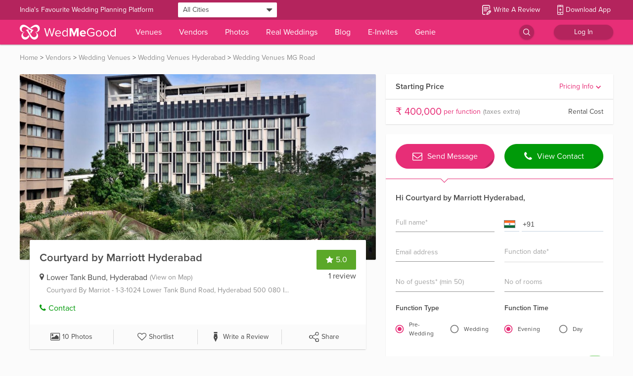

--- FILE ---
content_type: image/svg+xml
request_url: https://images.wedmegood.com/images/outdoor.svg
body_size: 168
content:
<svg width="35" height="36" viewBox="0 0 35 36" xmlns="http://www.w3.org/2000/svg"><title>outdoor</title><path d="M17.374 35.819V7.399M1.002 9.378C.325 10.74 5.862 3.983 12 9.318c.024.022 4.682-5.112 10.819-.013.056 0 5.038-5.272 10.931 0C33.814 9.384 29.01.94 17.892 1 6.774 1.06 1.68 8.016 1.002 9.378zM3.333 18v17.64m8.141-.073v-8.032H2.896M32.667 18v17.64m-8.751-.073v-8.565h8.578M9 22.5h16.5" stroke="#979797" fill="none" fill-rule="evenodd"/></svg>

--- FILE ---
content_type: image/svg+xml
request_url: https://images.wedmegood.com/images/indoor.svg
body_size: 127
content:
<svg width="32" height="36" viewBox="0 0 32 36" xmlns="http://www.w3.org/2000/svg"><title>indoor</title><g stroke="#979797" fill="none" fill-rule="evenodd"><path d="M.704 11.148L16.102.938l15.007 10.017"/><path d="M24.092 6.045V.735h4.398V9.3M1.333 18v17.64m8.141-.073v-8.032H.896M30.667 18v17.64m-8.751-.073v-8.565h8.578M7 22.5h16.5m-8 13.064V22"/></g></svg>

--- FILE ---
content_type: application/javascript
request_url: https://images.wedmegood.com/react-frontend-v4/static/js/vendors~desktop~mobile.676dc48b.chunk.js
body_size: 66262
content:
(window.webpackJsonp=window.webpackJsonp||[]).push([[65],{"+Qka":function(e,t,r){var n=r("fmRc"),o=r("t2Dn"),i=r("cq/+"),a=r("T1AV"),u=r("GoyQ"),s=r("mTTR"),c=r("itsj");e.exports=function e(t,r,l,f,d){t!==r&&i(r,function(i,s){if(d||(d=new n),u(i))a(t,r,s,l,e,f,d);else{var p=f?f(c(t,s),i,s+"",t,r,d):void 0;void 0===p&&(p=i),o(t,s,p)}},s)}},"+Z84":function(e,t,r){"use strict";e.exports=function(e){}},"/ZKw":function(e,t,r){"use strict";var n=r("82c2"),o=r("PrET"),i=r("yN6O"),a=r("22yB"),u=a(),s=r("v3P4"),c=o(u);n(c,{getPolyfill:a,implementation:i,shim:s}),e.exports=c},"/bXG":function(e,t,r){"use strict";Object.defineProperty(t,"__esModule",{value:!0}),t.default=function(e){var t=n.default._detect(e);t.yandexbrowser&&(t=n.default._detect(e.replace(/YaBrowser\/[0-9.]*/,"")));for(var r in o)if(t.hasOwnProperty(r)){var a=o[r];t.jsPrefix=a,t.cssPrefix="-"+a.toLowerCase()+"-";break}t.browserName=function(e){if(e.firefox)return"firefox";if(e.mobile||e.tablet){if(e.ios)return"ios_saf";if(e.android)return"android";if(e.opera)return"op_mini"}for(var t in i)if(e.hasOwnProperty(t))return i[t]}(t),t.version?t.browserVersion=parseFloat(t.version):t.browserVersion=parseInt(parseFloat(t.osversion),10);t.osVersion=parseFloat(t.osversion),"ios_saf"===t.browserName&&t.browserVersion>t.osVersion&&(t.browserVersion=t.osVersion);"android"===t.browserName&&t.chrome&&t.browserVersion>37&&(t.browserName="and_chr");"android"===t.browserName&&t.osVersion<5&&(t.browserVersion=t.osVersion);"android"===t.browserName&&t.samsungBrowser&&(t.browserName="and_chr",t.browserVersion=44);return t};var n=function(e){return e&&e.__esModule?e:{default:e}}(r("puQj"));var o={chrome:"Webkit",safari:"Webkit",ios:"Webkit",android:"Webkit",phantom:"Webkit",opera:"Webkit",webos:"Webkit",blackberry:"Webkit",bada:"Webkit",tizen:"Webkit",chromium:"Webkit",vivaldi:"Webkit",firefox:"Moz",seamoney:"Moz",sailfish:"Moz",msie:"ms",msedge:"ms"},i={chrome:"chrome",chromium:"chrome",safari:"safari",firfox:"firefox",msedge:"edge",opera:"opera",vivaldi:"opera",msie:"ie"};e.exports=t.default},"/sVA":function(e,t,r){"use strict";var n=r("O7/Y"),o=n("Object.prototype.toString"),i=r("UVaH")(),a=r("IkOu");if(i){var u=n("Symbol.prototype.toString"),s=a(/^Symbol\(.*\)$/);e.exports=function(e){if("symbol"===typeof e)return!0;if(!e||"object"!==typeof e||"[object Symbol]"!==o(e))return!1;try{return function(e){return"symbol"===typeof e.valueOf()&&s(u(e))}(e)}catch(e){return!1}}}else e.exports=function(e){return!1}},"030x":function(e,t,r){"use strict";Object.defineProperty(t,"__esModule",{value:!0});var n=void 0,o=void 0;function i(e,t){var r=t(e(o));return function(){return r}}function a(e){return i(e,n.createLTR||n.create)}function u(){for(var e=arguments.length,t=Array(e),r=0;r<e;r++)t[r]=arguments[r];return n.resolve(t)}function s(){for(var e=arguments.length,t=Array(e),r=0;r<e;r++)t[r]=arguments[r];return n.resolveLTR?n.resolveLTR(t):u(t)}t.default={registerTheme:function(e){o=e},registerInterface:function(e){n=e},create:a,createLTR:a,createRTL:function(e){return i(e,n.createRTL||n.create)},get:function(){return o},resolve:s,resolveLTR:s,resolveRTL:function(){for(var e=arguments.length,t=Array(e),r=0;r<e;r++)t[r]=arguments[r];return n.resolveRTL?n.resolveRTL(t):u(t)},flush:function(){n.flush&&n.flush()}}},"0Fbo":function(e,t,r){"use strict";var n=r("AM7I"),o=n("%Object.preventExtensions%",!0),i=n("%Object.isExtensible%",!0),a=r("E1iy");e.exports=o?function(e){return!a(e)&&i(e)}:function(e){return!a(e)}},"0Xio":function(e,t,r){"use strict";Object.defineProperty(t,"__esModule",{value:!0}),t.default=function(e){for(var t=[],r=0;r<e;r++)t.push((.9*Math.random()+.1).toFixed(2));return t}},"0zW8":function(e,t,r){"use strict";Object.defineProperty(t,"__esModule",{value:!0}),t.default=function(e,t,r,a){var u=a.cssPrefix,s=a.keepUnprefixed;if(o.hasOwnProperty(e)&&i.hasOwnProperty(t))return(0,n.default)(u+t,t,s)};var n=function(e){return e&&e.__esModule?e:{default:e}}(r("gch2"));var o={maxHeight:!0,maxWidth:!0,width:!0,height:!0,columnWidth:!0,minWidth:!0,minHeight:!0},i={"min-content":!0,"max-content":!0,"fill-available":!0,"fit-content":!0,"contain-floats":!0};e.exports=t.default},"22yB":function(e,t,r){"use strict";var n=r("yN6O");e.exports=function(){return Array.prototype.flat||n}},"2KGH":function(e,t,r){"use strict";Object.defineProperty(t,"__esModule",{value:!0}),t.default=function(e,t){if("string"===typeof t&&!(0,n.default)(t)&&t.indexOf("image-set(")>-1)return o.map(function(e){return t.replace(/image-set\(/g,e+"image-set(")})};var n=function(e){return e&&e.__esModule?e:{default:e}}(r("sUt/"));var o=["-webkit-",""];e.exports=t.default},"2Ku6":function(e,t,r){"use strict";var n=r("DSU0"),o=r("lnE3"),i={__proto__:null,"[[Configurable]]":!0,"[[Enumerable]]":!0,"[[Get]]":!0,"[[Set]]":!0,"[[Value]]":!0,"[[Writable]]":!0};e.exports=function(e){if(!e||"object"!==typeof e)return!1;for(var t in e)if(o(e,t)&&!i[t])return!1;var r=o(e,"[[Value]]")||o(e,"[[Writable]]"),a=o(e,"[[Get]]")||o(e,"[[Set]]");if(r&&a)throw new n("Property Descriptors may not be both accessor and data descriptors");return!0}},"2Nju":function(e,t,r){"use strict";var n,o=r("O7/Y"),i=r("B6Q+")(),a=r("lnE3"),u=r("Kqna");if(i){var s=o("RegExp.prototype.exec"),c={},l=function(){throw c},f={toString:l,valueOf:l};"symbol"===typeof Symbol.toPrimitive&&(f[Symbol.toPrimitive]=l),n=function(e){if(!e||"object"!==typeof e)return!1;var t=u(e,"lastIndex");if(!(t&&a(t,"value")))return!1;try{s(e,f)}catch(e){return e===c}}}else{var d=o("Object.prototype.toString");n=function(e){return!(!e||"object"!==typeof e&&"function"!==typeof e)&&"[object RegExp]"===d(e)}}e.exports=n},"2sCD":function(e,t,r){"use strict";var n=r("DSU0"),o=r("igyT"),i=r("G0j1");e.exports=function(e,t){if(!o(e))throw new n("Assertion failed: `O` must be an Object");if(!i(t))throw new n("Assertion failed: `P` must be a Property Key");return t in e}},"3HjQ":function(e,t){Object.defineProperty(t,"__esModule",{value:!0}),t.default=function(e){for(var t=[],r=!1,n={},o=0;o<e.length;o++){var i=e[o];i&&("string"===typeof i?t.push(i):(Object.assign(n,i),r=!0))}return{classNames:t,hasInlineStyles:r,inlineStyles:n}}},"3ra0":function(e,t,r){"use strict";var n=r("WZeS");e.exports=function(e){return arguments.length>1?n(e,arguments[1]):n(e)}},"4p7I":function(e,t,r){"use strict";var n=r("2W6z"),o=r.n(n),i=r("QLaP"),a=r.n(i),u=r("q1tI"),s=r.n(u),c=r("iiw+"),l=r.n(c),f=r("SsKX"),d=Object.assign||function(e){for(var t=1;t<arguments.length;t++){var r=arguments[t];for(var n in r)Object.prototype.hasOwnProperty.call(r,n)&&(e[n]=r[n])}return e};function p(e,t){if(!e)throw new ReferenceError("this hasn't been initialised - super() hasn't been called");return!t||"object"!==typeof t&&"function"!==typeof t?e:t}var h=function(e){return 0===s.a.Children.count(e)},m=function(e){function t(){var r,n;!function(e,t){if(!(e instanceof t))throw new TypeError("Cannot call a class as a function")}(this,t);for(var o=arguments.length,i=Array(o),a=0;a<o;a++)i[a]=arguments[a];return r=n=p(this,e.call.apply(e,[this].concat(i))),n.state={match:n.computeMatch(n.props,n.context.router)},p(n,r)}return function(e,t){if("function"!==typeof t&&null!==t)throw new TypeError("Super expression must either be null or a function, not "+typeof t);e.prototype=Object.create(t&&t.prototype,{constructor:{value:e,enumerable:!1,writable:!0,configurable:!0}}),t&&(Object.setPrototypeOf?Object.setPrototypeOf(e,t):e.__proto__=t)}(t,e),t.prototype.getChildContext=function(){return{router:d({},this.context.router,{route:{location:this.props.location||this.context.router.route.location,match:this.state.match}})}},t.prototype.computeMatch=function(e,t){var r=e.computedMatch,n=e.location,o=e.path,i=e.strict,u=e.exact,s=e.sensitive;if(r)return r;a()(t,"You should not use <Route> or withRouter() outside a <Router>");var c=t.route,l=(n||c.location).pathname;return Object(f.a)(l,{path:o,strict:i,exact:u,sensitive:s},c.match)},t.prototype.componentWillMount=function(){o()(!(this.props.component&&this.props.render),"You should not use <Route component> and <Route render> in the same route; <Route render> will be ignored"),o()(!(this.props.component&&this.props.children&&!h(this.props.children)),"You should not use <Route component> and <Route children> in the same route; <Route children> will be ignored"),o()(!(this.props.render&&this.props.children&&!h(this.props.children)),"You should not use <Route render> and <Route children> in the same route; <Route children> will be ignored")},t.prototype.componentWillReceiveProps=function(e,t){o()(!(e.location&&!this.props.location),'<Route> elements should not change from uncontrolled to controlled (or vice versa). You initially used no "location" prop and then provided one on a subsequent render.'),o()(!(!e.location&&this.props.location),'<Route> elements should not change from controlled to uncontrolled (or vice versa). You provided a "location" prop initially but omitted it on a subsequent render.'),this.setState({match:this.computeMatch(e,t.router)})},t.prototype.render=function(){var e=this.state.match,t=this.props,r=t.children,n=t.component,o=t.render,i=this.context.router,a=i.history,u=i.route,c=i.staticContext,l={match:e,location:this.props.location||u.location,history:a,staticContext:c};return n?e?s.a.createElement(n,l):null:o?e?o(l):null:"function"===typeof r?r(l):r&&!h(r)?s.a.Children.only(r):null},t}(s.a.Component);m.propTypes={computedMatch:l.a.object,path:l.a.string,exact:l.a.bool,strict:l.a.bool,sensitive:l.a.bool,component:l.a.func,render:l.a.func,children:l.a.oneOfType([l.a.func,l.a.node]),location:l.a.object},m.contextTypes={router:l.a.shape({history:l.a.object.isRequired,route:l.a.object.isRequired,staticContext:l.a.object})},m.childContextTypes={router:l.a.object.isRequired},t.a=m},"5pbL":function(e,t,r){"use strict";Object.defineProperty(t,"__esModule",{value:!0}),t.default=function(e,t,r){return e&&e!==r?e:t||r}},"6Gi3":function(e,t,r){"use strict";Object.defineProperty(t,"__esModule",{value:!0});var n=Object.assign||function(e){for(var t=1;t<arguments.length;t++){var r=arguments[t];for(var n in r)Object.prototype.hasOwnProperty.call(r,n)&&(e[n]=r[n])}return e},o=l(r("q1tI")),i=l(r("Xscx")),a=l(r("17x9")),u=r("LvDl"),s=l(r("0Xio")),c=r("6IyJ");function l(e){return e&&e.__esModule?e:{default:e}}var f=(0,u.memoize)(s.default),d=function(e,t){var r=t.betterReactSpinkit,a=void 0===r?{}:r,s=e.color,l=e.col,d=e.size,p=e.row,h=function(e,t){var r={};for(var n in e)t.indexOf(n)>=0||Object.prototype.hasOwnProperty.call(e,n)&&(r[n]=e[n]);return r}(e,["color","col","size","row"]),m=(0,c.animationName)("cube-grid"),y=(0,c.preside)(d,a.size,18),g={display:"flex",flexFlow:"row wrap",height:y,width:y},v=n({},(0,c.animate)({name:m}),{backgroundColor:(0,c.preside)(s,a.color,c.defaults.color),height:100/p+"%",width:100/l+"%"}),b=p*l;if(b>1e3)return null;var w=f(b);return o.default.createElement(i.default,n({css:"\n        @-webkit-keyframes "+m+" {\n          0%, 70%, 100% {\n            -webkit-transform: scale3D(1, 1, 1);\n                    transform: scale3D(1, 1, 1);\n          }\n          35% {\n            -webkit-transform: scale3D(0, 0, 1);\n                    transform: scale3D(0, 0, 1);\n          }\n        }\n        @keyframes "+m+" {\n          0%, 70%, 100% {\n            -webkit-transform: scale3D(1, 1, 1);\n                    transform: scale3D(1, 1, 1);\n          }\n          35% {\n            -webkit-transform: scale3D(0, 0, 1);\n                    transform: scale3D(0, 0, 1);\n          }\n        }\n      "},h),o.default.createElement("div",{style:g},(0,u.range)(b).map(function(e){return o.default.createElement("div",{key:e,style:n({},v,(0,c.animate)({delay:w[e]+"s"}))})})))};d.contextTypes=c.defaults.contextTypes,d.defaultProps={col:3,row:3,size:18},d.propTypes={color:a.default.string,col:a.default.number,row:a.default.number,size:a.default.number},t.default=d},"6IyJ":function(e,t,r){"use strict";Object.defineProperty(t,"__esModule",{value:!0}),t.preside=t.defaults=t.animationName=t.animate=void 0;var n=r("dBvb");Object.defineProperty(t,"animate",{enumerable:!0,get:function(){return u(n).default}});var o=r("eMVN");Object.defineProperty(t,"animationName",{enumerable:!0,get:function(){return u(o).default}});var i=r("5pbL");Object.defineProperty(t,"preside",{enumerable:!0,get:function(){return u(i).default}});var a=function(e){if(e&&e.__esModule)return e;var t={};if(null!=e)for(var r in e)Object.prototype.hasOwnProperty.call(e,r)&&(t[r]=e[r]);return t.default=e,t}(r("z7Um"));function u(e){return e&&e.__esModule?e:{default:e}}t.defaults=a},"6Nek":function(e,t,r){"use strict";var n=r("AM7I")("%String%"),o=r("DSU0");e.exports=function(e){if("symbol"===typeof e)throw new o("Cannot convert a Symbol value to a string");return n(e)}},"6ayh":function(e,t,r){"use strict";e.exports=r("AM7I")},"6fql":function(e,t,r){"use strict";Object.defineProperty(t,"__esModule",{value:!0}),t.default=function(e,t){if("string"===typeof t&&!(0,n.default)(t)&&i.test(t))return o.map(function(e){return e+t})};var n=function(e){return e&&e.__esModule?e:{default:e}}(r("sUt/"));var o=["-webkit-","-moz-",""],i=/linear-gradient|radial-gradient|repeating-linear-gradient|repeating-radial-gradient/;e.exports=t.default},"6gI8":function(e,t,r){"use strict";Object.defineProperty(t,"__esModule",{value:!0});var n=function(){function e(e,t){for(var r=0;r<t.length;r++){var n=t[r];n.enumerable=n.enumerable||!1,n.configurable=!0,"value"in n&&(n.writable=!0),Object.defineProperty(e,n.key,n)}}return function(t,r,n){return r&&e(t.prototype,r),n&&e(t,n),t}}();t.default=function(e){var t=e.prefixMap,r=e.plugins,l=arguments.length>1&&void 0!==arguments[1]?arguments[1]:function(e){return e};return function(){function e(){var r=arguments.length>0&&void 0!==arguments[0]?arguments[0]:{};!function(e,t){if(!(e instanceof t))throw new TypeError("Cannot call a class as a function")}(this,e);var n="undefined"!==typeof navigator?navigator.userAgent:void 0;if(this._userAgent=r.userAgent||n,this._keepUnprefixed=r.keepUnprefixed||!1,this._userAgent&&(this._browserInfo=(0,o.default)(this._userAgent)),!this._browserInfo||!this._browserInfo.cssPrefix)return this._useFallback=!0,!1;this.prefixedKeyframes=(0,i.default)(this._browserInfo.browserName,this._browserInfo.browserVersion,this._browserInfo.cssPrefix);var a=this._browserInfo.browserName&&t[this._browserInfo.browserName];if(a){for(var u in this._requiresPrefix={},a)a[u]>=this._browserInfo.browserVersion&&(this._requiresPrefix[u]=!0);this._hasPropsRequiringPrefix=Object.keys(this._requiresPrefix).length>0}else this._useFallback=!0;this._metaData={browserVersion:this._browserInfo.browserVersion,browserName:this._browserInfo.browserName,cssPrefix:this._browserInfo.cssPrefix,jsPrefix:this._browserInfo.jsPrefix,keepUnprefixed:this._keepUnprefixed,requiresPrefix:this._requiresPrefix}}return n(e,[{key:"prefix",value:function(e){return this._useFallback?l(e):this._hasPropsRequiringPrefix?this._prefixStyle(e):e}},{key:"_prefixStyle",value:function(e){for(var t in e){var n=e[t];if((0,s.default)(n))e[t]=this.prefix(n);else if(Array.isArray(n)){for(var o=[],i=0,l=n.length;i<l;++i){var f=(0,c.default)(r,t,n[i],e,this._metaData);(0,u.default)(o,f||n[i])}o.length>0&&(e[t]=o)}else{var d=(0,c.default)(r,t,n,e,this._metaData);d&&(e[t]=d),this._requiresPrefix.hasOwnProperty(t)&&(e[this._browserInfo.jsPrefix+(0,a.default)(t)]=n,this._keepUnprefixed||delete e[t])}}return e}}],[{key:"prefixAll",value:function(e){return l(e)}}]),e}()};var o=l(r("/bXG")),i=l(r("BiNj")),a=l(r("SFYy")),u=l(r("taqO")),s=l(r("YPYO")),c=l(r("Pp8E"));function l(e){return e&&e.__esModule?e:{default:e}}e.exports=t.default},"7ZGM":function(e,t,r){"use strict";Object.defineProperty(t,"__esModule",{value:!0}),t.default=function(e,t){if("string"===typeof t&&!(0,n.default)(t)&&t.indexOf("filter(")>-1)return o.map(function(e){return t.replace(/filter\(/g,e+"filter(")})};var n=function(e){return e&&e.__esModule?e:{default:e}}(r("sUt/"));var o=["-webkit-",""];e.exports=t.default},"7vjt":function(e,t,r){"use strict";Object.defineProperty(t,"__esModule",{value:!0}),t.default=function(e,t,r,o){var i=o.browserName,a=o.browserVersion,u=o.cssPrefix,s=o.keepUnprefixed;if("string"===typeof t&&t.indexOf("cross-fade(")>-1&&("chrome"===i||"opera"===i||"and_chr"===i||("ios_saf"===i||"safari"===i)&&a<10))return(0,n.default)(t.replace(/cross-fade\(/g,u+"cross-fade("),t,s)};var n=function(e){return e&&e.__esModule?e:{default:e}}(r("gch2"));e.exports=t.default},"8+s/":function(e,t,r){"use strict";var n=r("q1tI"),o=function(e){return e&&"object"===typeof e&&"default"in e?e.default:e}(n);function i(e,t,r){return t in e?Object.defineProperty(e,t,{value:r,enumerable:!0,configurable:!0,writable:!0}):e[t]=r,e}var a=!("undefined"===typeof window||!window.document||!window.document.createElement);e.exports=function(e,t,r){if("function"!==typeof e)throw new Error("Expected reducePropsToState to be a function.");if("function"!==typeof t)throw new Error("Expected handleStateChangeOnClient to be a function.");if("undefined"!==typeof r&&"function"!==typeof r)throw new Error("Expected mapStateOnServer to either be undefined or a function.");return function(u){if("function"!==typeof u)throw new Error("Expected WrappedComponent to be a React component.");var s,c=[];function l(){s=e(c.map(function(e){return e.props})),f.canUseDOM?t(s):r&&(s=r(s))}var f=function(e){function t(){return e.apply(this,arguments)||this}!function(e,t){e.prototype=Object.create(t.prototype),e.prototype.constructor=e,e.__proto__=t}(t,e),t.peek=function(){return s},t.rewind=function(){if(t.canUseDOM)throw new Error("You may only call rewind() on the server. Call peek() to read the current state.");var e=s;return s=void 0,c=[],e};var r=t.prototype;return r.UNSAFE_componentWillMount=function(){c.push(this),l()},r.componentDidUpdate=function(){l()},r.componentWillUnmount=function(){var e=c.indexOf(this);c.splice(e,1),l()},r.render=function(){return o.createElement(u,this.props)},t}(n.PureComponent);return i(f,"displayName","SideEffect("+function(e){return e.displayName||e.name||"Component"}(u)+")"),i(f,"canUseDOM",a),f}}},"8/g6":function(e,t,r){"use strict";var n=r("TqRt");Object.defineProperty(t,"__esModule",{value:!0}),t.default=function(e,t){var r=i.default.memo(i.default.forwardRef(function(t,r){return i.default.createElement(a.default,(0,o.default)({ref:r},t),e)}));0;return r.muiName=a.default.muiName,r};var o=n(r("pVnL")),i=n(r("q1tI")),a=n(r("UJJ5"))},"82c2":function(e,t,r){"use strict";var n=r("1seS"),o="function"===typeof Symbol&&"symbol"===typeof Symbol("foo"),i=Object.prototype.toString,a=Array.prototype.concat,u=r("eZIG"),s=r("ZLCw")(),c=function(e,t,r,n){if(t in e)if(!0===n){if(e[t]===r)return}else if(!function(e){return"function"===typeof e&&"[object Function]"===i.call(e)}(n)||!n())return;s?u(e,t,r,!0):u(e,t,r)},l=function(e,t){var r=arguments.length>2?arguments[2]:{},i=n(t);o&&(i=a.call(i,Object.getOwnPropertySymbols(t)));for(var u=0;u<i.length;u+=1)c(e,i[u],t[i[u]],r[i[u]])};l.supportsDescriptors=!!s,e.exports=l},"8fZG":function(e,t,r){"use strict";var n=r("f1+8");function o(){}function i(){}i.resetWarningCache=o,e.exports=function(){function e(e,t,r,o,i,a){if(a!==n){var u=new Error("Calling PropTypes validators directly is not supported by the `prop-types` package. Use PropTypes.checkPropTypes() to call them. Read more at http://fb.me/use-check-prop-types");throw u.name="Invariant Violation",u}}function t(){return e}e.isRequired=e;var r={array:e,bigint:e,bool:e,func:e,number:e,object:e,string:e,symbol:e,any:e,arrayOf:t,element:e,elementType:e,instanceOf:t,node:e,objectOf:t,oneOf:t,oneOfType:t,shape:t,exact:t,checkPropTypes:i,resetWarningCache:o};return r.PropTypes=r,r}},"8nZp":function(e,t,r){"use strict";var n=r("Kqna"),o=r("Z+6F"),i=r("DSU0"),a=r("igyT"),u=r("2Ku6"),s=r("EDBo"),c=r("0Fbo"),l=r("G0j1"),f=r("eSFf"),d=r("Q32w"),p=r("oDqR");e.exports=function(e,t,r){if(!a(e))throw new i("Assertion failed: O must be an Object");if(!l(t))throw new i("Assertion failed: P must be a Property Key");if(!u(r))throw new i("Assertion failed: Desc must be a Property Descriptor");if(!n){if(s(r))throw new o("This environment does not support accessor property descriptors.");var h=!(t in e)&&r["[[Writable]]"]&&r["[[Enumerable]]"]&&r["[[Configurable]]"]&&"[[Value]]"in r,m=t in e&&(!("[[Configurable]]"in r)||r["[[Configurable]]"])&&(!("[[Enumerable]]"in r)||r["[[Enumerable]]"])&&(!("[[Writable]]"in r)||r["[[Writable]]"])&&"[[Value]]"in r;if(h||m)return e[t]=r["[[Value]]"],d(e[t],r["[[Value]]"]);throw new o("This environment does not support defining non-writable, non-enumerable, or non-configurable properties")}var y=n(e,t),g=y&&f(y),v=c(e);return p(e,t,v,r,g)}},"92jJ":function(e,t,r){"use strict";Object.defineProperty(t,"__esModule",{value:!0});var n=r("rIUb");Object.defineProperty(t,"ChasingDots",{enumerable:!0,get:function(){return m(n).default}});var o=r("dTRS");Object.defineProperty(t,"Circle",{enumerable:!0,get:function(){return m(o).default}});var i=r("6Gi3");Object.defineProperty(t,"CubeGrid",{enumerable:!0,get:function(){return m(i).default}});var a=r("vgfi");Object.defineProperty(t,"DoubleBounce",{enumerable:!0,get:function(){return m(a).default}});var u=r("BjTP");Object.defineProperty(t,"FadingCircle",{enumerable:!0,get:function(){return m(u).default}});var s=r("zgQV");Object.defineProperty(t,"FoldingCube",{enumerable:!0,get:function(){return m(s).default}});var c=r("ISY+");Object.defineProperty(t,"Pulse",{enumerable:!0,get:function(){return m(c).default}});var l=r("QLYh");Object.defineProperty(t,"RotatingPlane",{enumerable:!0,get:function(){return m(l).default}});var f=r("Ws1V");Object.defineProperty(t,"ThreeBounce",{enumerable:!0,get:function(){return m(f).default}});var d=r("nVbD");Object.defineProperty(t,"WanderingCubes",{enumerable:!0,get:function(){return m(d).default}});var p=r("LIKg");Object.defineProperty(t,"Wave",{enumerable:!0,get:function(){return m(p).default}});var h=r("OLbS");function m(e){return e&&e.__esModule?e:{default:e}}Object.defineProperty(t,"Wordpress",{enumerable:!0,get:function(){return m(h).default}})},"9C/b":function(e,t,r){"use strict";var n=r("q1tI"),o=r.n(n),i=r("iiw+"),a=r.n(i),u=r("m1lR"),s=r.n(u),c=r("4p7I"),l=Object.assign||function(e){for(var t=1;t<arguments.length;t++){var r=arguments[t];for(var n in r)Object.prototype.hasOwnProperty.call(r,n)&&(e[n]=r[n])}return e};t.a=function(e){var t=function(t){var r=t.wrappedComponentRef,n=function(e,t){var r={};for(var n in e)t.indexOf(n)>=0||Object.prototype.hasOwnProperty.call(e,n)&&(r[n]=e[n]);return r}(t,["wrappedComponentRef"]);return o.a.createElement(c.a,{children:function(t){return o.a.createElement(e,l({},n,t,{ref:r}))}})};return t.displayName="withRouter("+(e.displayName||e.name)+")",t.WrappedComponent=e,t.propTypes={wrappedComponentRef:a.a.func},s()(t,e)}},"9Gjt":function(e,t,r){"use strict";e.exports="undefined"!==typeof Reflect&&Reflect.setPrototypeOf||null},"9R94":function(e,t,r){"use strict";r.r(t),r.d(t,"default",function(){return i});var n=!0,o="Invariant failed";function i(e,t){if(!e){if(n)throw new Error(o);var r="function"===typeof t?t():t,i=r?"".concat(o,": ").concat(r):o;throw new Error(i)}}},"9eqh":function(e,t,r){"use strict";Object.defineProperty(t,"__esModule",{value:!0}),t.default=function(e,t){if("display"===e&&n.hasOwnProperty(t))return n[t]};var n={flex:["-webkit-box","-moz-box","-ms-flexbox","-webkit-flex","flex"],"inline-flex":["-webkit-inline-box","-moz-inline-box","-ms-inline-flexbox","-webkit-inline-flex","inline-flex"]};e.exports=t.default},"9pTB":function(e,t,r){"use strict";(function(t){var n=r("82c2"),o=r("/sVA"),i="__ global cache key __";"function"===typeof Symbol&&o(Symbol("foo"))&&"function"===typeof Symbol.for&&(i=Symbol.for(i));var a=function(){return!0},u=function(){if(!t[i]){var e={};e[i]={};var r={};r[i]=a,n(t,e,r)}return t[i]},s=u(),c=function(e){return o(e)?Symbol.prototype.valueOf.call(e):typeof e+" | "+String(e)},l=function(e){if(!function(e){return null===e||"object"!==typeof e&&"function"!==typeof e}(e))throw new TypeError("key must not be an object")},f={clear:function(){delete t[i],s=u()},delete:function(e){return l(e),delete s[c(e)],!f.has(e)},get:function(e){return l(e),s[c(e)]},has:function(e){return l(e),c(e)in s},set:function(e,t){l(e);var r=c(e),o={};o[r]=t;var i={};return i[r]=a,n(s,o,i),f.has(e)},setIfMissingThenGet:function(e,t){if(f.has(e))return f.get(e);var r=t();return f.set(e,r),r}};e.exports=f}).call(this,r("yLpj"))},AFTh:function(e,t,r){"use strict";var n=r("9Gjt"),o=r("Q3JA"),i=r("Iihc"),a=r("DSU0");e.exports=n?function(e,t){if(n(e,t))return e;throw new a("Reflect.setPrototypeOf: failed to set [[Prototype]]")}:o||(i?function(e,t){return i(e,t),e}:null)},Apuh:function(e,t,r){"use strict";var n=r("lnE3"),o="function"===typeof Symbol&&"symbol"===typeof Symbol.unscopables,i=o&&Array.prototype[Symbol.unscopables],a=TypeError;e.exports=function(e){if("string"!==typeof e||!e)throw new a("method must be a non-empty string");if(!n(Array.prototype,e))throw new a("method must be on Array.prototype");o&&i&&(i[e]=!0)}},"B6Q+":function(e,t,r){"use strict";var n=r("FpZJ");e.exports=function(){return n()&&!!Symbol.toStringTag}},B9Yq:function(e,t){e.exports=function(){throw new Error("define cannot be used indirect")}},BIJH:function(e,t,r){e.exports=r("GpOR")()},BiNj:function(e,t,r){"use strict";Object.defineProperty(t,"__esModule",{value:!0}),t.default=function(e,t,r){if("chrome"===e&&t<43||("safari"===e||"ios_saf"===e)&&t<9||"opera"===e&&t<30||"android"===e&&t<=4.4||"and_uc"===e)return r+"keyframes";return"keyframes"},e.exports=t.default},BjTP:function(e,t,r){"use strict";Object.defineProperty(t,"__esModule",{value:!0});var n=Object.assign||function(e){for(var t=1;t<arguments.length;t++){var r=arguments[t];for(var n in r)Object.prototype.hasOwnProperty.call(r,n)&&(e[n]=r[n])}return e},o=s(r("q1tI")),i=s(r("17x9")),a=s(r("RT9u")),u=r("6IyJ");function s(e){return e&&e.__esModule?e:{default:e}}var c=function(e){var t=e.startOpacity,r=e.endOpacity,i=function(e,t){var r={};for(var n in e)t.indexOf(n)>=0||Object.prototype.hasOwnProperty.call(e,n)&&(r[n]=e[n]);return r}(e,["startOpacity","endOpacity"]),s=(0,u.animationName)("fading-circle");return o.default.createElement(a.default,n({css:"\n        @-webkit-keyframes "+s+" {\n          0%, 39%, 100% {\n            opacity: "+t+";\n          }\n          40% {\n            opacity: "+r+";\n          }\n        }\n        @keyframes "+s+" {\n          0%, 39%, 100% {\n            opacity: "+t+";\n          }\n          40% {\n            opacity: "+r+";\n          }\n        }\n      ",defaultSize:22,name:s},i))};c.defaultProps={endOpacity:1,size:22,startOpacity:0},c.propTypes={color:i.default.string,endOpacity:i.default.number,startOpacity:i.default.number,size:i.default.number},t.default=c},C3U8:function(e,t,r){"use strict";e.exports=r("uqTF")},DQly:function(e,t,r){"use strict";e.exports=function(e){return!!e}},DmXP:function(e,t,r){"use strict";var n=r("O7/Y"),o=n("Date.prototype.getDay"),i=n("Object.prototype.toString"),a=r("B6Q+")();e.exports=function(e){return"object"===typeof e&&null!==e&&(a?function(e){try{return o(e),!0}catch(e){return!1}}(e):"[object Date]"===i(e))}},E0vf:function(e,t,r){"use strict";var n=r("6ayh")("%Reflect.construct%",!0),o=r("SqTl");try{o({},"",{"[[Get]]":function(){}})}catch(e){o=null}if(o&&n){var i={},a={};o(a,"length",{"[[Get]]":function(){throw i},"[[Enumerable]]":!0}),e.exports=function(e){try{n(e,a)}catch(e){return e===i}}}else e.exports=function(e){return"function"===typeof e&&!!e.prototype}},E1iy:function(e,t,r){"use strict";e.exports=function(e){return null===e||"function"!==typeof e&&"object"!==typeof e}},EDBo:function(e,t,r){"use strict";var n=r("DSU0"),o=r("lnE3"),i=r("2Ku6");e.exports=function(e){if("undefined"===typeof e)return!1;if(!i(e))throw new n("Assertion failed: `Desc` must be a Property Descriptor");return!(!o(e,"[[Get]]")&&!o(e,"[[Set]]"))}},EtJ9:function(e,t,r){"use strict";var n=r("jENR");e.exports=function(e){return("number"===typeof e||"bigint"===typeof e)&&!n(e)&&e!==1/0&&e!==-1/0}},G0j1:function(e,t,r){"use strict";e.exports=function(e){return"string"===typeof e||"symbol"===typeof e}},"G3+v":function(e,t,r){"use strict";var n=r("Vi6U");e.exports=function(){return String.prototype.trim&&"\u200b"==="\u200b".trim()&&"\u180e"==="\u180e".trim()&&"_\u180e"==="_\u180e".trim()&&"\u180e_"==="\u180e_".trim()?String.prototype.trim:n}},GG7f:function(e,t,r){r("H24B")},GJyA:function(e,t,r){"use strict";Object.defineProperty(t,"__esModule",{value:!0}),t.default=function(e,t,r,o){var i=o.browserName,a=o.browserVersion,u=o.cssPrefix,s=o.keepUnprefixed;if("string"===typeof t&&t.indexOf("filter(")>-1&&("ios_saf"===i||"safari"===i&&a<9.1))return(0,n.default)(t.replace(/filter\(/g,u+"filter("),t,s)};var n=function(e){return e&&e.__esModule?e:{default:e}}(r("gch2"));e.exports=t.default},GUKz:function(e,t,r){"use strict";e.exports="SECRET_DO_NOT_PASS_THIS_OR_YOU_WILL_BE_FIRED"},GpOR:function(e,t,r){"use strict";var n=r("GUKz");function o(){}function i(){}i.resetWarningCache=o,e.exports=function(){function e(e,t,r,o,i,a){if(a!==n){var u=new Error("Calling PropTypes validators directly is not supported by the `prop-types` package. Use PropTypes.checkPropTypes() to call them. Read more at http://fb.me/use-check-prop-types");throw u.name="Invariant Violation",u}}function t(){return e}e.isRequired=e;var r={array:e,bigint:e,bool:e,func:e,number:e,object:e,string:e,symbol:e,any:e,arrayOf:t,element:e,elementType:e,instanceOf:t,node:e,objectOf:t,oneOf:t,oneOfType:t,shape:t,exact:t,checkPropTypes:i,resetWarningCache:o};return r.PropTypes=r,r}},"Gs6+":function(e,t,r){"use strict";var n=r("DSU0"),o=r("lnE3"),i=r("2Ku6");e.exports=function(e){if("undefined"===typeof e)return!1;if(!i(e))throw new n("Assertion failed: `Desc` must be a Property Descriptor");return!(!o(e,"[[Value]]")&&!o(e,"[[Writable]]"))}},H24B:function(e,t,r){"use strict";(0,function(e){return e&&e.__esModule?e:{default:e}}(r("TUyu")).default)()},Hqix:function(e,t,r){"use strict";Object.defineProperty(t,"__esModule",{value:!0}),t.default=function(e){var t=e.prefixMap,r=e.plugins;return function e(u){for(var s in u){var c=u[s];if((0,a.default)(c))u[s]=e(c);else if(Array.isArray(c)){for(var l=[],f=0,d=c.length;f<d;++f){var p=(0,o.default)(r,s,c[f],u,t);(0,i.default)(l,p||c[f])}l.length>0&&(u[s]=l)}else{var h=(0,o.default)(r,s,c,u,t);h&&(u[s]=h),(0,n.default)(t,s,u)}}return u}};var n=u(r("djh3")),o=u(r("Pp8E")),i=u(r("taqO")),a=u(r("YPYO"));function u(e){return e&&e.__esModule?e:{default:e}}e.exports=t.default},"HsO+":function(e,t,r){"use strict";e.exports=function(e){if("undefined"===typeof e)return e;var t={};return"[[Value]]"in e&&(t.value=e["[[Value]]"]),"[[Writable]]"in e&&(t.writable=!!e["[[Writable]]"]),"[[Get]]"in e&&(t.get=e["[[Get]]"]),"[[Set]]"in e&&(t.set=e["[[Set]]"]),"[[Enumerable]]"in e&&(t.enumerable=!!e["[[Enumerable]]"]),"[[Configurable]]"in e&&(t.configurable=!!e["[[Configurable]]"]),t}},"ISY+":function(e,t,r){"use strict";Object.defineProperty(t,"__esModule",{value:!0});var n=Object.assign||function(e){for(var t=1;t<arguments.length;t++){var r=arguments[t];for(var n in r)Object.prototype.hasOwnProperty.call(r,n)&&(e[n]=r[n])}return e},o=s(r("q1tI")),i=s(r("Xscx")),a=s(r("17x9")),u=r("6IyJ");function s(e){return e&&e.__esModule?e:{default:e}}var c=function(e,t){var r=t.betterReactSpinkit,a=void 0===r?{}:r,s=e.color,c=e.duration,l=e.scaleEnd,f=e.scaleStart,d=e.size,p=function(e,t){var r={};for(var n in e)t.indexOf(n)>=0||Object.prototype.hasOwnProperty.call(e,n)&&(r[n]=e[n]);return r}(e,["color","duration","scaleEnd","scaleStart","size"]),h=(0,u.animationName)("pulse"),m=(0,u.preside)(d,a.size,20);return o.default.createElement(i.default,n({css:"\n        @-webkit-keyframes "+h+" {\n          0% {\n            -webkit-transform: scale("+f+");\n          }\n          100% {\n            -webkit-transform: scale("+l+");\n            opacity: 0;\n          }\n        }\n        @keyframes "+h+" {\n          0% {\n            -webkit-transform: scale("+f+");\n                    transform: scale("+f+");\n          }\n          100% {\n            -webkit-transform: scale("+l+");\n                    transform: scale("+l+");\n            opacity: 0;\n          }\n        }\n      "},p),o.default.createElement("div",{style:n({},(0,u.animate)({name:h,duration:c}),{backgroundColor:(0,u.preside)(s,a.color,u.defaults.color),borderRadius:"100%",height:m,width:m})}))};c.contextTypes=u.defaults.contextTypes,c.defaultProps={duration:"1s",scaleEnd:1,scaleStart:0,size:20},c.propTypes={color:a.default.string,duration:a.default.string,scaleEnd:a.default.number,scaleStart:a.default.number,size:a.default.number},t.default=c},Ib8C:function(e,t,r){e.exports=function(){var e=e||function(e,t){var r=Object.create||function(){function e(){}return function(t){var r;return e.prototype=t,r=new e,e.prototype=null,r}}(),n={},o=n.lib={},i=o.Base={extend:function(e){var t=r(this);return e&&t.mixIn(e),t.hasOwnProperty("init")&&this.init!==t.init||(t.init=function(){t.$super.init.apply(this,arguments)}),t.init.prototype=t,t.$super=this,t},create:function(){var e=this.extend();return e.init.apply(e,arguments),e},init:function(){},mixIn:function(e){for(var t in e)e.hasOwnProperty(t)&&(this[t]=e[t]);e.hasOwnProperty("toString")&&(this.toString=e.toString)},clone:function(){return this.init.prototype.extend(this)}},a=o.WordArray=i.extend({init:function(e,t){e=this.words=e||[],this.sigBytes=void 0!=t?t:4*e.length},toString:function(e){return(e||s).stringify(this)},concat:function(e){var t=this.words,r=e.words,n=this.sigBytes,o=e.sigBytes;if(this.clamp(),n%4)for(var i=0;i<o;i++){var a=r[i>>>2]>>>24-i%4*8&255;t[n+i>>>2]|=a<<24-(n+i)%4*8}else for(var i=0;i<o;i+=4)t[n+i>>>2]=r[i>>>2];return this.sigBytes+=o,this},clamp:function(){var t=this.words,r=this.sigBytes;t[r>>>2]&=4294967295<<32-r%4*8,t.length=e.ceil(r/4)},clone:function(){var e=i.clone.call(this);return e.words=this.words.slice(0),e},random:function(t){for(var r,n=[],o=function(t){var t=t,r=987654321,n=4294967295;return function(){var o=((r=36969*(65535&r)+(r>>16)&n)<<16)+(t=18e3*(65535&t)+(t>>16)&n)&n;return o/=4294967296,(o+=.5)*(e.random()>.5?1:-1)}},i=0;i<t;i+=4){var u=o(4294967296*(r||e.random()));r=987654071*u(),n.push(4294967296*u()|0)}return new a.init(n,t)}}),u=n.enc={},s=u.Hex={stringify:function(e){for(var t=e.words,r=e.sigBytes,n=[],o=0;o<r;o++){var i=t[o>>>2]>>>24-o%4*8&255;n.push((i>>>4).toString(16)),n.push((15&i).toString(16))}return n.join("")},parse:function(e){for(var t=e.length,r=[],n=0;n<t;n+=2)r[n>>>3]|=parseInt(e.substr(n,2),16)<<24-n%8*4;return new a.init(r,t/2)}},c=u.Latin1={stringify:function(e){for(var t=e.words,r=e.sigBytes,n=[],o=0;o<r;o++){var i=t[o>>>2]>>>24-o%4*8&255;n.push(String.fromCharCode(i))}return n.join("")},parse:function(e){for(var t=e.length,r=[],n=0;n<t;n++)r[n>>>2]|=(255&e.charCodeAt(n))<<24-n%4*8;return new a.init(r,t)}},l=u.Utf8={stringify:function(e){try{return decodeURIComponent(escape(c.stringify(e)))}catch(e){throw new Error("Malformed UTF-8 data")}},parse:function(e){return c.parse(unescape(encodeURIComponent(e)))}},f=o.BufferedBlockAlgorithm=i.extend({reset:function(){this._data=new a.init,this._nDataBytes=0},_append:function(e){"string"==typeof e&&(e=l.parse(e)),this._data.concat(e),this._nDataBytes+=e.sigBytes},_process:function(t){var r=this._data,n=r.words,o=r.sigBytes,i=this.blockSize,u=4*i,s=o/u,c=(s=t?e.ceil(s):e.max((0|s)-this._minBufferSize,0))*i,l=e.min(4*c,o);if(c){for(var f=0;f<c;f+=i)this._doProcessBlock(n,f);var d=n.splice(0,c);r.sigBytes-=l}return new a.init(d,l)},clone:function(){var e=i.clone.call(this);return e._data=this._data.clone(),e},_minBufferSize:0}),d=(o.Hasher=f.extend({cfg:i.extend(),init:function(e){this.cfg=this.cfg.extend(e),this.reset()},reset:function(){f.reset.call(this),this._doReset()},update:function(e){return this._append(e),this._process(),this},finalize:function(e){e&&this._append(e);var t=this._doFinalize();return t},blockSize:16,_createHelper:function(e){return function(t,r){return new e.init(r).finalize(t)}},_createHmacHelper:function(e){return function(t,r){return new d.HMAC.init(e,r).finalize(t)}}}),n.algo={});return n}(Math);return e}()},IdCN:function(e,t,r){"use strict";var n,o,i=Function.prototype.toString,a="object"===typeof Reflect&&null!==Reflect&&Reflect.apply;if("function"===typeof a&&"function"===typeof Object.defineProperty)try{n=Object.defineProperty({},"length",{get:function(){throw o}}),o={},a(function(){throw 42},null,n)}catch(e){e!==o&&(a=null)}else a=null;var u=/^\s*class\b/,s=function(e){try{var t=i.call(e);return u.test(t)}catch(e){return!1}},c=function(e){try{return!s(e)&&(i.call(e),!0)}catch(e){return!1}},l=Object.prototype.toString,f="function"===typeof Symbol&&!!Symbol.toStringTag,d=!(0 in[,]),p=function(){return!1};if("object"===typeof document){var h=document.all;l.call(h)===l.call(document.all)&&(p=function(e){if((d||!e)&&("undefined"===typeof e||"object"===typeof e))try{var t=l.call(e);return("[object HTMLAllCollection]"===t||"[object HTML document.all class]"===t||"[object HTMLCollection]"===t||"[object Object]"===t)&&null==e("")}catch(e){}return!1})}e.exports=a?function(e){if(p(e))return!0;if(!e)return!1;if("function"!==typeof e&&"object"!==typeof e)return!1;try{a(e,null,n)}catch(e){if(e!==o)return!1}return!s(e)&&c(e)}:function(e){if(p(e))return!0;if(!e)return!1;if("function"!==typeof e&&"object"!==typeof e)return!1;if(f)return c(e);if(s(e))return!1;var t=l.call(e);return!("[object Function]"!==t&&"[object GeneratorFunction]"!==t&&!/^\[object HTML/.test(t))&&c(e)}},IeuQ:function(e,t,r){"use strict";Object.defineProperty(t,"__esModule",{value:!0}),t.default=function(e){return e.replace(/\n/g,"").replace(/\s\s+/g," ")}},Iihc:function(e,t,r){"use strict";var n=r("+a6j"),o=r("Kqna"),i=r("DSU0"),a={};try{a.__proto__=null}catch(e){if(!e||"object"!==typeof e||!("code"in e)||"ERR_PROTO_ACCESS"!==e.code)throw e}var u=!("toString"in a),s=o&&o(Object.prototype,"__proto__");e.exports=u&&(!!s&&"function"===typeof s.set&&n([s.set])||function(e,t){if(null==e)throw new i("set Object.prototype.__proto__ called on null or undefined");return e.__proto__=t,t})},IkOu:function(e,t,r){"use strict";var n=r("O7/Y"),o=r("2Nju"),i=n("RegExp.prototype.exec"),a=r("DSU0");e.exports=function(e){if(!o(e))throw new a("`regex` must be a RegExp");return function(t){return null!==i(e,t)}}},JxQ3:function(e,t,r){(function(t){var n="function"===typeof Map&&Map.prototype,o=Object.getOwnPropertyDescriptor&&n?Object.getOwnPropertyDescriptor(Map.prototype,"size"):null,i=n&&o&&"function"===typeof o.get?o.get:null,a=n&&Map.prototype.forEach,u="function"===typeof Set&&Set.prototype,s=Object.getOwnPropertyDescriptor&&u?Object.getOwnPropertyDescriptor(Set.prototype,"size"):null,c=u&&s&&"function"===typeof s.get?s.get:null,l=u&&Set.prototype.forEach,f="function"===typeof WeakMap&&WeakMap.prototype?WeakMap.prototype.has:null,d="function"===typeof WeakSet&&WeakSet.prototype?WeakSet.prototype.has:null,p="function"===typeof WeakRef&&WeakRef.prototype?WeakRef.prototype.deref:null,h=Boolean.prototype.valueOf,m=Object.prototype.toString,y=Function.prototype.toString,g=String.prototype.match,v=String.prototype.slice,b=String.prototype.replace,w=String.prototype.toUpperCase,x=String.prototype.toLowerCase,_=RegExp.prototype.test,O=Array.prototype.concat,k=Array.prototype.join,T=Array.prototype.slice,S=Math.floor,C="function"===typeof BigInt?BigInt.prototype.valueOf:null,j=Object.getOwnPropertySymbols,P="function"===typeof Symbol&&"symbol"===typeof Symbol.iterator?Symbol.prototype.toString:null,E="function"===typeof Symbol&&"object"===typeof Symbol.iterator,M="function"===typeof Symbol&&Symbol.toStringTag&&(typeof Symbol.toStringTag===E||"symbol")?Symbol.toStringTag:null,D=Object.prototype.propertyIsEnumerable,A=("function"===typeof Reflect?Reflect.getPrototypeOf:Object.getPrototypeOf)||([].__proto__===Array.prototype?function(e){return e.__proto__}:null);function R(e,t){if(e===1/0||e===-1/0||e!==e||e&&e>-1e3&&e<1e3||_.call(/e/,t))return t;var r=/[0-9](?=(?:[0-9]{3})+(?![0-9]))/g;if("number"===typeof e){var n=e<0?-S(-e):S(e);if(n!==e){var o=String(n),i=v.call(t,o.length+1);return b.call(o,r,"$&_")+"."+b.call(b.call(i,/([0-9]{3})/g,"$&_"),/_$/,"")}}return b.call(t,r,"$&_")}var I=r(39),W=I.custom,B=H(W)?W:null,z={__proto__:null,double:'"',single:"'"},L={__proto__:null,double:/(["\\])/g,single:/(['\\])/g};function N(e,t,r){var n=r.quoteStyle||t,o=z[n];return o+e+o}function U(e){return b.call(String(e),/"/g,"&quot;")}function q(e){return!M||!("object"===typeof e&&(M in e||"undefined"!==typeof e[M]))}function F(e){return"[object Array]"===V(e)&&q(e)}function Y(e){return"[object RegExp]"===V(e)&&q(e)}function H(e){if(E)return e&&"object"===typeof e&&e instanceof Symbol;if("symbol"===typeof e)return!0;if(!e||"object"!==typeof e||!P)return!1;try{return P.call(e),!0}catch(e){}return!1}e.exports=function e(r,n,o,u){var s=n||{};if(X(s,"quoteStyle")&&!X(z,s.quoteStyle))throw new TypeError('option "quoteStyle" must be "single" or "double"');if(X(s,"maxStringLength")&&("number"===typeof s.maxStringLength?s.maxStringLength<0&&s.maxStringLength!==1/0:null!==s.maxStringLength))throw new TypeError('option "maxStringLength", if provided, must be a positive integer, Infinity, or `null`');var m=!X(s,"customInspect")||s.customInspect;if("boolean"!==typeof m&&"symbol"!==m)throw new TypeError("option \"customInspect\", if provided, must be `true`, `false`, or `'symbol'`");if(X(s,"indent")&&null!==s.indent&&"\t"!==s.indent&&!(parseInt(s.indent,10)===s.indent&&s.indent>0))throw new TypeError('option "indent" must be "\\t", an integer > 0, or `null`');if(X(s,"numericSeparator")&&"boolean"!==typeof s.numericSeparator)throw new TypeError('option "numericSeparator", if provided, must be `true` or `false`');var w=s.numericSeparator;if("undefined"===typeof r)return"undefined";if(null===r)return"null";if("boolean"===typeof r)return r?"true":"false";if("string"===typeof r)return function e(t,r){if(t.length>r.maxStringLength){var n=t.length-r.maxStringLength,o="... "+n+" more character"+(n>1?"s":"");return e(v.call(t,0,r.maxStringLength),r)+o}var i=L[r.quoteStyle||"single"];i.lastIndex=0;var a=b.call(b.call(t,i,"\\$1"),/[\x00-\x1f]/g,Z);return N(a,"single",r)}(r,s);if("number"===typeof r){if(0===r)return 1/0/r>0?"0":"-0";var _=String(r);return w?R(r,_):_}if("bigint"===typeof r){var S=String(r)+"n";return w?R(r,S):S}var j="undefined"===typeof s.depth?5:s.depth;if("undefined"===typeof o&&(o=0),o>=j&&j>0&&"object"===typeof r)return F(r)?"[Array]":"[Object]";var W=function(e,t){var r;if("\t"===e.indent)r="\t";else{if(!("number"===typeof e.indent&&e.indent>0))return null;r=k.call(Array(e.indent+1)," ")}return{base:r,prev:k.call(Array(t+1),r)}}(s,o);if("undefined"===typeof u)u=[];else if(Q(u,r)>=0)return"[Circular]";function G(t,r,n){if(r&&(u=T.call(u)).push(r),n){var i={depth:s.depth};return X(s,"quoteStyle")&&(i.quoteStyle=s.quoteStyle),e(t,i,o+1,u)}return e(t,s,o+1,u)}if("function"===typeof r&&!Y(r)){var re=function(e){if(e.name)return e.name;var t=g.call(y.call(e),/^function\s*([\w$]+)/);if(t)return t[1];return null}(r),ne=te(r,G);return"[Function"+(re?": "+re:" (anonymous)")+"]"+(ne.length>0?" { "+k.call(ne,", ")+" }":"")}if(H(r)){var oe=E?b.call(String(r),/^(Symbol\(.*\))_[^)]*$/,"$1"):P.call(r);return"object"!==typeof r||E?oe:K(oe)}if(function(e){if(!e||"object"!==typeof e)return!1;if("undefined"!==typeof HTMLElement&&e instanceof HTMLElement)return!0;return"string"===typeof e.nodeName&&"function"===typeof e.getAttribute}(r)){for(var ie="<"+x.call(String(r.nodeName)),ae=r.attributes||[],ue=0;ue<ae.length;ue++)ie+=" "+ae[ue].name+"="+N(U(ae[ue].value),"double",s);return ie+=">",r.childNodes&&r.childNodes.length&&(ie+="..."),ie+="</"+x.call(String(r.nodeName))+">"}if(F(r)){if(0===r.length)return"[]";var se=te(r,G);return W&&!function(e){for(var t=0;t<e.length;t++)if(Q(e[t],"\n")>=0)return!1;return!0}(se)?"["+ee(se,W)+"]":"[ "+k.call(se,", ")+" ]"}if(function(e){return"[object Error]"===V(e)&&q(e)}(r)){var ce=te(r,G);return"cause"in Error.prototype||!("cause"in r)||D.call(r,"cause")?0===ce.length?"["+String(r)+"]":"{ ["+String(r)+"] "+k.call(ce,", ")+" }":"{ ["+String(r)+"] "+k.call(O.call("[cause]: "+G(r.cause),ce),", ")+" }"}if("object"===typeof r&&m){if(B&&"function"===typeof r[B]&&I)return I(r,{depth:j-o});if("symbol"!==m&&"function"===typeof r.inspect)return r.inspect()}if(function(e){if(!i||!e||"object"!==typeof e)return!1;try{i.call(e);try{c.call(e)}catch(e){return!0}return e instanceof Map}catch(e){}return!1}(r)){var le=[];return a&&a.call(r,function(e,t){le.push(G(t,r,!0)+" => "+G(e,r))}),J("Map",i.call(r),le,W)}if(function(e){if(!c||!e||"object"!==typeof e)return!1;try{c.call(e);try{i.call(e)}catch(e){return!0}return e instanceof Set}catch(e){}return!1}(r)){var fe=[];return l&&l.call(r,function(e){fe.push(G(e,r))}),J("Set",c.call(r),fe,W)}if(function(e){if(!f||!e||"object"!==typeof e)return!1;try{f.call(e,f);try{d.call(e,d)}catch(e){return!0}return e instanceof WeakMap}catch(e){}return!1}(r))return $("WeakMap");if(function(e){if(!d||!e||"object"!==typeof e)return!1;try{d.call(e,d);try{f.call(e,f)}catch(e){return!0}return e instanceof WeakSet}catch(e){}return!1}(r))return $("WeakSet");if(function(e){if(!p||!e||"object"!==typeof e)return!1;try{return p.call(e),!0}catch(e){}return!1}(r))return $("WeakRef");if(function(e){return"[object Number]"===V(e)&&q(e)}(r))return K(G(Number(r)));if(function(e){if(!e||"object"!==typeof e||!C)return!1;try{return C.call(e),!0}catch(e){}return!1}(r))return K(G(C.call(r)));if(function(e){return"[object Boolean]"===V(e)&&q(e)}(r))return K(h.call(r));if(function(e){return"[object String]"===V(e)&&q(e)}(r))return K(G(String(r)));if("undefined"!==typeof window&&r===window)return"{ [object Window] }";if("undefined"!==typeof globalThis&&r===globalThis||"undefined"!==typeof t&&r===t)return"{ [object globalThis] }";if(!function(e){return"[object Date]"===V(e)&&q(e)}(r)&&!Y(r)){var de=te(r,G),pe=A?A(r)===Object.prototype:r instanceof Object||r.constructor===Object,he=r instanceof Object?"":"null prototype",me=!pe&&M&&Object(r)===r&&M in r?v.call(V(r),8,-1):he?"Object":"",ye=(pe||"function"!==typeof r.constructor?"":r.constructor.name?r.constructor.name+" ":"")+(me||he?"["+k.call(O.call([],me||[],he||[]),": ")+"] ":"");return 0===de.length?ye+"{}":W?ye+"{"+ee(de,W)+"}":ye+"{ "+k.call(de,", ")+" }"}return String(r)};var G=Object.prototype.hasOwnProperty||function(e){return e in this};function X(e,t){return G.call(e,t)}function V(e){return m.call(e)}function Q(e,t){if(e.indexOf)return e.indexOf(t);for(var r=0,n=e.length;r<n;r++)if(e[r]===t)return r;return-1}function Z(e){var t=e.charCodeAt(0),r={8:"b",9:"t",10:"n",12:"f",13:"r"}[t];return r?"\\"+r:"\\x"+(t<16?"0":"")+w.call(t.toString(16))}function K(e){return"Object("+e+")"}function $(e){return e+" { ? }"}function J(e,t,r,n){return e+" ("+t+") {"+(n?ee(r,n):k.call(r,", "))+"}"}function ee(e,t){if(0===e.length)return"";var r="\n"+t.prev+t.base;return r+k.call(e,","+r)+"\n"+t.prev}function te(e,t){var r=F(e),n=[];if(r){n.length=e.length;for(var o=0;o<e.length;o++)n[o]=X(e,o)?t(e[o],e):""}var i,a="function"===typeof j?j(e):[];if(E){i={};for(var u=0;u<a.length;u++)i["$"+a[u]]=a[u]}for(var s in e)X(e,s)&&(r&&String(Number(s))===s&&s<e.length||E&&i["$"+s]instanceof Symbol||(_.call(/[^\w$]/,s)?n.push(t(s,e)+": "+t(e[s],e)):n.push(s+": "+t(e[s],e))));if("function"===typeof j)for(var c=0;c<a.length;c++)D.call(e,a[c])&&n.push("["+t(a[c])+"]: "+t(e[a[c]],e));return n}}).call(this,r("yLpj"))},"K+qn":function(e,t,r){"use strict";r.d(t,"a",function(){return i}),r.d(t,"b",function(){return o}),r.d(t,"c",function(){return u});var n=r("q1tI"),o=(r("17x9"),Object(n.createContext)(null)),i=function(e){var t=e.utils,r=e.children,i=e.locale,a=e.libInstance,u=Object(n.useMemo)(function(){return new t({locale:i,instance:a})},[t,a,i]);return Object(n.createElement)(o.Provider,{value:u,children:r})},a=function(e){if(!e)throw new Error("Can not find utils in context. You either a) forgot to wrap your component tree in MuiPickersUtilsProvider; or b) mixed named and direct file imports.  Recommendation: use named imports from the module index.")};function u(){var e=Object(n.useContext)(o);return a(e),e}},"K/RZ":function(e,t,r){"use strict";Object.defineProperty(t,"__esModule",{value:!0}),t.default=function(e,t,r,o){var i=o.browserName,a=o.cssPrefix,u=o.keepUnprefixed;if("string"===typeof t&&t.indexOf("image-set(")>-1&&("chrome"===i||"opera"===i||"and_chr"===i||"and_uc"===i||"ios_saf"===i||"safari"===i))return(0,n.default)(t.replace(/image-set\(/g,a+"image-set("),t,u)};var n=function(e){return e&&e.__esModule?e:{default:e}}(r("gch2"));e.exports=t.default},KgVc:function(e,t,r){"use strict";r("+Z84")("createBrowserHistory"),e.exports=r("C3U8").createBrowserHistory},Km29:function(e,t,r){"use strict";var n=r("ZLCw"),o=r("cckQ"),i=n.hasArrayLengthDefineBug(),a=i&&r("ltsS"),u=r("O7/Y")("Object.prototype.propertyIsEnumerable");e.exports=function(e,t,r,n,s,c){if(!o){if(!e(c))return!1;if(!c["[[Configurable]]"]||!c["[[Writable]]"])return!1;if(s in n&&u(n,s)!==!!c["[[Enumerable]]"])return!1;var l=c["[[Value]]"];return n[s]=l,t(n[s],l)}return i&&"length"===s&&"[[Value]]"in c&&a(n)&&n.length!==c["[[Value]]"]?(n.length=c["[[Value]]"],n.length===c["[[Value]]"]):(o(n,s,r(c)),!0)}},KmFZ:function(e,t,r){"use strict";Object.defineProperty(t,"__esModule",{value:!0}),t.default=function(e){switch(e){case 1:return"90deg";case 3:return"180deg";case 2:return"270deg";default:return!1}}},LCDg:function(e,t,r){"use strict";Object.defineProperty(t,"__esModule",{value:!0});var n=y(r("6gI8")),o=y(r("MQzq")),i=y(r("7vjt")),a=y(r("GJyA")),u=y(r("Mikv")),s=y(r("O4zD")),c=y(r("fJrr")),l=y(r("K/RZ")),f=y(r("P3fo")),d=y(r("0zW8")),p=y(r("myXf")),h=y(r("vLHP")),m=y(r("MEVH"));function y(e){return e&&e.__esModule?e:{default:e}}var g=[i.default,o.default,a.default,s.default,c.default,l.default,f.default,d.default,p.default,u.default],v=(0,n.default)({prefixMap:m.default.prefixMap,plugins:g},h.default);t.default=v,e.exports=t.default},LIKg:function(e,t,r){"use strict";Object.defineProperty(t,"__esModule",{value:!0});var n=Object.assign||function(e){for(var t=1;t<arguments.length;t++){var r=arguments[t];for(var n in r)Object.prototype.hasOwnProperty.call(r,n)&&(e[n]=r[n])}return e},o=c(r("q1tI")),i=c(r("Xscx")),a=r("LvDl"),u=c(r("17x9")),s=r("6IyJ");function c(e){return e&&e.__esModule?e:{default:e}}var l=function(e,t){var r=t.betterReactSpinkit,u=void 0===r?{}:r,c=e.color,l=e.columns,f=e.columnWidth,d=e.gutterWidth,p=e.reverse,h=e.scaleYEnd,m=e.scaleYStart,y=e.size,g=function(e,t){var r={};for(var n in e)t.indexOf(n)>=0||Object.prototype.hasOwnProperty.call(e,n)&&(r[n]=e[n]);return r}(e,["color","columns","columnWidth","gutterWidth","reverse","scaleYEnd","scaleYStart","size"]),v=(0,s.animationName)("wave"),b=(0,s.preside)(y,u.size,22),w={display:"flex",justifyContent:"space-between",height:b-.2*b,width:b},x=n({},(0,s.animate)({name:v}),{backgroundColor:c||u.color||s.defaults.color,height:"100%",width:f}),_=p?(0,a.range)(l).reverse():(0,a.range)(l);return o.default.createElement(i.default,n({css:"\n        @-webkit-keyframes "+v+" {\n          0%, 40%, 100% {\n            -webkit-transform: scaleY("+m+")\n          }\n          20% {\n            -webkit-transform: scaleY("+h+")\n          }\n        }\n        @keyframes "+v+" {\n          0%, 40%, 100% {\n            transform: scaleY("+m+");\n            -webkit-transform: scaleY("+m+");\n          }\n          20% {\n            transform: scaleY("+h+");\n            -webkit-transform: scaleY("+h+");\n          }\n        }\n      "},g),o.default.createElement("div",{style:w},_.map(function(e){return o.default.createElement("div",{key:e,style:n({},x,(0,s.animate)({delay:"-"+e/10+"s"}),{marginRight:e!==l?d:0})})})))};l.propTypes={color:u.default.string,columns:u.default.number,columnWidth:u.default.oneOfType([u.default.string,u.default.number]),gutterWidth:u.default.number,reverse:u.default.bool,scaleYEnd:u.default.number,scaleYStart:u.default.number,size:u.default.number},l.defaultProps={columns:5,columnWidth:"20%",gutterWidth:1,reverse:!1,scaleYEnd:1,scaleYStart:.4,size:22},l.contextTypes=s.defaults.contextTypes,t.default=l},LV96:function(e,t,r){"use strict";var n=r("AM7I"),o=r("O7/Y"),i=r("DSU0"),a=r("zwkc"),u=n("%Reflect.apply%",!0)||o("Function.prototype.apply");e.exports=function(e,t){var r=arguments.length>2?arguments[2]:[];if(!a(r))throw new i("Assertion failed: optional `argumentsList`, if provided, must be a List");return u(e,t,r)}},LXJG:function(e,t,r){"use strict";e.exports=4294967295},LvDl:function(e,t,r){(function(e,n){var o;(function(){var i,a=200,u="Unsupported core-js use. Try https://npms.io/search?q=ponyfill.",s="Expected a function",c="__lodash_hash_undefined__",l=500,f="__lodash_placeholder__",d=1,p=2,h=4,m=1,y=2,g=1,v=2,b=4,w=8,x=16,_=32,O=64,k=128,T=256,S=512,C=30,j="...",P=800,E=16,M=1,D=2,A=1/0,R=9007199254740991,I=1.7976931348623157e308,W=NaN,B=4294967295,z=B-1,L=B>>>1,N=[["ary",k],["bind",g],["bindKey",v],["curry",w],["curryRight",x],["flip",S],["partial",_],["partialRight",O],["rearg",T]],U="[object Arguments]",q="[object Array]",F="[object AsyncFunction]",Y="[object Boolean]",H="[object Date]",G="[object DOMException]",X="[object Error]",V="[object Function]",Q="[object GeneratorFunction]",Z="[object Map]",K="[object Number]",$="[object Null]",J="[object Object]",ee="[object Proxy]",te="[object RegExp]",re="[object Set]",ne="[object String]",oe="[object Symbol]",ie="[object Undefined]",ae="[object WeakMap]",ue="[object WeakSet]",se="[object ArrayBuffer]",ce="[object DataView]",le="[object Float32Array]",fe="[object Float64Array]",de="[object Int8Array]",pe="[object Int16Array]",he="[object Int32Array]",me="[object Uint8Array]",ye="[object Uint8ClampedArray]",ge="[object Uint16Array]",ve="[object Uint32Array]",be=/\b__p \+= '';/g,we=/\b(__p \+=) '' \+/g,xe=/(__e\(.*?\)|\b__t\)) \+\n'';/g,_e=/&(?:amp|lt|gt|quot|#39);/g,Oe=/[&<>"']/g,ke=RegExp(_e.source),Te=RegExp(Oe.source),Se=/<%-([\s\S]+?)%>/g,Ce=/<%([\s\S]+?)%>/g,je=/<%=([\s\S]+?)%>/g,Pe=/\.|\[(?:[^[\]]*|(["'])(?:(?!\1)[^\\]|\\.)*?\1)\]/,Ee=/^\w*$/,Me=/[^.[\]]+|\[(?:(-?\d+(?:\.\d+)?)|(["'])((?:(?!\2)[^\\]|\\.)*?)\2)\]|(?=(?:\.|\[\])(?:\.|\[\]|$))/g,De=/[\\^$.*+?()[\]{}|]/g,Ae=RegExp(De.source),Re=/^\s+|\s+$/g,Ie=/^\s+/,We=/\s+$/,Be=/\{(?:\n\/\* \[wrapped with .+\] \*\/)?\n?/,ze=/\{\n\/\* \[wrapped with (.+)\] \*/,Le=/,? & /,Ne=/[^\x00-\x2f\x3a-\x40\x5b-\x60\x7b-\x7f]+/g,Ue=/\\(\\)?/g,qe=/\$\{([^\\}]*(?:\\.[^\\}]*)*)\}/g,Fe=/\w*$/,Ye=/^[-+]0x[0-9a-f]+$/i,He=/^0b[01]+$/i,Ge=/^\[object .+?Constructor\]$/,Xe=/^0o[0-7]+$/i,Ve=/^(?:0|[1-9]\d*)$/,Qe=/[\xc0-\xd6\xd8-\xf6\xf8-\xff\u0100-\u017f]/g,Ze=/($^)/,Ke=/['\n\r\u2028\u2029\\]/g,$e="\\u0300-\\u036f\\ufe20-\\ufe2f\\u20d0-\\u20ff",Je="\\xac\\xb1\\xd7\\xf7\\x00-\\x2f\\x3a-\\x40\\x5b-\\x60\\x7b-\\xbf\\u2000-\\u206f \\t\\x0b\\f\\xa0\\ufeff\\n\\r\\u2028\\u2029\\u1680\\u180e\\u2000\\u2001\\u2002\\u2003\\u2004\\u2005\\u2006\\u2007\\u2008\\u2009\\u200a\\u202f\\u205f\\u3000",et="[\\ud800-\\udfff]",tt="["+Je+"]",rt="["+$e+"]",nt="\\d+",ot="[\\u2700-\\u27bf]",it="[a-z\\xdf-\\xf6\\xf8-\\xff]",at="[^\\ud800-\\udfff"+Je+nt+"\\u2700-\\u27bfa-z\\xdf-\\xf6\\xf8-\\xffA-Z\\xc0-\\xd6\\xd8-\\xde]",ut="\\ud83c[\\udffb-\\udfff]",st="[^\\ud800-\\udfff]",ct="(?:\\ud83c[\\udde6-\\uddff]){2}",lt="[\\ud800-\\udbff][\\udc00-\\udfff]",ft="[A-Z\\xc0-\\xd6\\xd8-\\xde]",dt="(?:"+it+"|"+at+")",pt="(?:"+ft+"|"+at+")",ht="(?:"+rt+"|"+ut+")"+"?",mt="[\\ufe0e\\ufe0f]?"+ht+("(?:\\u200d(?:"+[st,ct,lt].join("|")+")[\\ufe0e\\ufe0f]?"+ht+")*"),yt="(?:"+[ot,ct,lt].join("|")+")"+mt,gt="(?:"+[st+rt+"?",rt,ct,lt,et].join("|")+")",vt=RegExp("['\u2019]","g"),bt=RegExp(rt,"g"),wt=RegExp(ut+"(?="+ut+")|"+gt+mt,"g"),xt=RegExp([ft+"?"+it+"+(?:['\u2019](?:d|ll|m|re|s|t|ve))?(?="+[tt,ft,"$"].join("|")+")",pt+"+(?:['\u2019](?:D|LL|M|RE|S|T|VE))?(?="+[tt,ft+dt,"$"].join("|")+")",ft+"?"+dt+"+(?:['\u2019](?:d|ll|m|re|s|t|ve))?",ft+"+(?:['\u2019](?:D|LL|M|RE|S|T|VE))?","\\d*(?:1ST|2ND|3RD|(?![123])\\dTH)(?=\\b|[a-z_])","\\d*(?:1st|2nd|3rd|(?![123])\\dth)(?=\\b|[A-Z_])",nt,yt].join("|"),"g"),_t=RegExp("[\\u200d\\ud800-\\udfff"+$e+"\\ufe0e\\ufe0f]"),Ot=/[a-z][A-Z]|[A-Z]{2}[a-z]|[0-9][a-zA-Z]|[a-zA-Z][0-9]|[^a-zA-Z0-9 ]/,kt=["Array","Buffer","DataView","Date","Error","Float32Array","Float64Array","Function","Int8Array","Int16Array","Int32Array","Map","Math","Object","Promise","RegExp","Set","String","Symbol","TypeError","Uint8Array","Uint8ClampedArray","Uint16Array","Uint32Array","WeakMap","_","clearTimeout","isFinite","parseInt","setTimeout"],Tt=-1,St={};St[le]=St[fe]=St[de]=St[pe]=St[he]=St[me]=St[ye]=St[ge]=St[ve]=!0,St[U]=St[q]=St[se]=St[Y]=St[ce]=St[H]=St[X]=St[V]=St[Z]=St[K]=St[J]=St[te]=St[re]=St[ne]=St[ae]=!1;var Ct={};Ct[U]=Ct[q]=Ct[se]=Ct[ce]=Ct[Y]=Ct[H]=Ct[le]=Ct[fe]=Ct[de]=Ct[pe]=Ct[he]=Ct[Z]=Ct[K]=Ct[J]=Ct[te]=Ct[re]=Ct[ne]=Ct[oe]=Ct[me]=Ct[ye]=Ct[ge]=Ct[ve]=!0,Ct[X]=Ct[V]=Ct[ae]=!1;var jt={"\\":"\\","'":"'","\n":"n","\r":"r","\u2028":"u2028","\u2029":"u2029"},Pt=parseFloat,Et=parseInt,Mt="object"==typeof e&&e&&e.Object===Object&&e,Dt="object"==typeof self&&self&&self.Object===Object&&self,At=Mt||Dt||Function("return this")(),Rt="object"==typeof t&&t&&!t.nodeType&&t,It=Rt&&"object"==typeof n&&n&&!n.nodeType&&n,Wt=It&&It.exports===Rt,Bt=Wt&&Mt.process,zt=function(){try{var e=It&&It.require&&It.require("util").types;return e||Bt&&Bt.binding&&Bt.binding("util")}catch(e){}}(),Lt=zt&&zt.isArrayBuffer,Nt=zt&&zt.isDate,Ut=zt&&zt.isMap,qt=zt&&zt.isRegExp,Ft=zt&&zt.isSet,Yt=zt&&zt.isTypedArray;function Ht(e,t,r){switch(r.length){case 0:return e.call(t);case 1:return e.call(t,r[0]);case 2:return e.call(t,r[0],r[1]);case 3:return e.call(t,r[0],r[1],r[2])}return e.apply(t,r)}function Gt(e,t,r,n){for(var o=-1,i=null==e?0:e.length;++o<i;){var a=e[o];t(n,a,r(a),e)}return n}function Xt(e,t){for(var r=-1,n=null==e?0:e.length;++r<n&&!1!==t(e[r],r,e););return e}function Vt(e,t){for(var r=null==e?0:e.length;r--&&!1!==t(e[r],r,e););return e}function Qt(e,t){for(var r=-1,n=null==e?0:e.length;++r<n;)if(!t(e[r],r,e))return!1;return!0}function Zt(e,t){for(var r=-1,n=null==e?0:e.length,o=0,i=[];++r<n;){var a=e[r];t(a,r,e)&&(i[o++]=a)}return i}function Kt(e,t){return!!(null==e?0:e.length)&&ur(e,t,0)>-1}function $t(e,t,r){for(var n=-1,o=null==e?0:e.length;++n<o;)if(r(t,e[n]))return!0;return!1}function Jt(e,t){for(var r=-1,n=null==e?0:e.length,o=Array(n);++r<n;)o[r]=t(e[r],r,e);return o}function er(e,t){for(var r=-1,n=t.length,o=e.length;++r<n;)e[o+r]=t[r];return e}function tr(e,t,r,n){var o=-1,i=null==e?0:e.length;for(n&&i&&(r=e[++o]);++o<i;)r=t(r,e[o],o,e);return r}function rr(e,t,r,n){var o=null==e?0:e.length;for(n&&o&&(r=e[--o]);o--;)r=t(r,e[o],o,e);return r}function nr(e,t){for(var r=-1,n=null==e?0:e.length;++r<n;)if(t(e[r],r,e))return!0;return!1}var or=fr("length");function ir(e,t,r){var n;return r(e,function(e,r,o){if(t(e,r,o))return n=r,!1}),n}function ar(e,t,r,n){for(var o=e.length,i=r+(n?1:-1);n?i--:++i<o;)if(t(e[i],i,e))return i;return-1}function ur(e,t,r){return t===t?function(e,t,r){var n=r-1,o=e.length;for(;++n<o;)if(e[n]===t)return n;return-1}(e,t,r):ar(e,cr,r)}function sr(e,t,r,n){for(var o=r-1,i=e.length;++o<i;)if(n(e[o],t))return o;return-1}function cr(e){return e!==e}function lr(e,t){var r=null==e?0:e.length;return r?hr(e,t)/r:W}function fr(e){return function(t){return null==t?i:t[e]}}function dr(e){return function(t){return null==e?i:e[t]}}function pr(e,t,r,n,o){return o(e,function(e,o,i){r=n?(n=!1,e):t(r,e,o,i)}),r}function hr(e,t){for(var r,n=-1,o=e.length;++n<o;){var a=t(e[n]);a!==i&&(r=r===i?a:r+a)}return r}function mr(e,t){for(var r=-1,n=Array(e);++r<e;)n[r]=t(r);return n}function yr(e){return function(t){return e(t)}}function gr(e,t){return Jt(t,function(t){return e[t]})}function vr(e,t){return e.has(t)}function br(e,t){for(var r=-1,n=e.length;++r<n&&ur(t,e[r],0)>-1;);return r}function wr(e,t){for(var r=e.length;r--&&ur(t,e[r],0)>-1;);return r}var xr=dr({"\xc0":"A","\xc1":"A","\xc2":"A","\xc3":"A","\xc4":"A","\xc5":"A","\xe0":"a","\xe1":"a","\xe2":"a","\xe3":"a","\xe4":"a","\xe5":"a","\xc7":"C","\xe7":"c","\xd0":"D","\xf0":"d","\xc8":"E","\xc9":"E","\xca":"E","\xcb":"E","\xe8":"e","\xe9":"e","\xea":"e","\xeb":"e","\xcc":"I","\xcd":"I","\xce":"I","\xcf":"I","\xec":"i","\xed":"i","\xee":"i","\xef":"i","\xd1":"N","\xf1":"n","\xd2":"O","\xd3":"O","\xd4":"O","\xd5":"O","\xd6":"O","\xd8":"O","\xf2":"o","\xf3":"o","\xf4":"o","\xf5":"o","\xf6":"o","\xf8":"o","\xd9":"U","\xda":"U","\xdb":"U","\xdc":"U","\xf9":"u","\xfa":"u","\xfb":"u","\xfc":"u","\xdd":"Y","\xfd":"y","\xff":"y","\xc6":"Ae","\xe6":"ae","\xde":"Th","\xfe":"th","\xdf":"ss","\u0100":"A","\u0102":"A","\u0104":"A","\u0101":"a","\u0103":"a","\u0105":"a","\u0106":"C","\u0108":"C","\u010a":"C","\u010c":"C","\u0107":"c","\u0109":"c","\u010b":"c","\u010d":"c","\u010e":"D","\u0110":"D","\u010f":"d","\u0111":"d","\u0112":"E","\u0114":"E","\u0116":"E","\u0118":"E","\u011a":"E","\u0113":"e","\u0115":"e","\u0117":"e","\u0119":"e","\u011b":"e","\u011c":"G","\u011e":"G","\u0120":"G","\u0122":"G","\u011d":"g","\u011f":"g","\u0121":"g","\u0123":"g","\u0124":"H","\u0126":"H","\u0125":"h","\u0127":"h","\u0128":"I","\u012a":"I","\u012c":"I","\u012e":"I","\u0130":"I","\u0129":"i","\u012b":"i","\u012d":"i","\u012f":"i","\u0131":"i","\u0134":"J","\u0135":"j","\u0136":"K","\u0137":"k","\u0138":"k","\u0139":"L","\u013b":"L","\u013d":"L","\u013f":"L","\u0141":"L","\u013a":"l","\u013c":"l","\u013e":"l","\u0140":"l","\u0142":"l","\u0143":"N","\u0145":"N","\u0147":"N","\u014a":"N","\u0144":"n","\u0146":"n","\u0148":"n","\u014b":"n","\u014c":"O","\u014e":"O","\u0150":"O","\u014d":"o","\u014f":"o","\u0151":"o","\u0154":"R","\u0156":"R","\u0158":"R","\u0155":"r","\u0157":"r","\u0159":"r","\u015a":"S","\u015c":"S","\u015e":"S","\u0160":"S","\u015b":"s","\u015d":"s","\u015f":"s","\u0161":"s","\u0162":"T","\u0164":"T","\u0166":"T","\u0163":"t","\u0165":"t","\u0167":"t","\u0168":"U","\u016a":"U","\u016c":"U","\u016e":"U","\u0170":"U","\u0172":"U","\u0169":"u","\u016b":"u","\u016d":"u","\u016f":"u","\u0171":"u","\u0173":"u","\u0174":"W","\u0175":"w","\u0176":"Y","\u0177":"y","\u0178":"Y","\u0179":"Z","\u017b":"Z","\u017d":"Z","\u017a":"z","\u017c":"z","\u017e":"z","\u0132":"IJ","\u0133":"ij","\u0152":"Oe","\u0153":"oe","\u0149":"'n","\u017f":"s"}),_r=dr({"&":"&amp;","<":"&lt;",">":"&gt;",'"':"&quot;","'":"&#39;"});function Or(e){return"\\"+jt[e]}function kr(e){return _t.test(e)}function Tr(e){var t=-1,r=Array(e.size);return e.forEach(function(e,n){r[++t]=[n,e]}),r}function Sr(e,t){return function(r){return e(t(r))}}function Cr(e,t){for(var r=-1,n=e.length,o=0,i=[];++r<n;){var a=e[r];a!==t&&a!==f||(e[r]=f,i[o++]=r)}return i}function jr(e){var t=-1,r=Array(e.size);return e.forEach(function(e){r[++t]=e}),r}function Pr(e){var t=-1,r=Array(e.size);return e.forEach(function(e){r[++t]=[e,e]}),r}function Er(e){return kr(e)?function(e){var t=wt.lastIndex=0;for(;wt.test(e);)++t;return t}(e):or(e)}function Mr(e){return kr(e)?function(e){return e.match(wt)||[]}(e):function(e){return e.split("")}(e)}var Dr=dr({"&amp;":"&","&lt;":"<","&gt;":">","&quot;":'"',"&#39;":"'"});var Ar=function e(t){var r=(t=null==t?At:Ar.defaults(At.Object(),t,Ar.pick(At,kt))).Array,n=t.Date,o=t.Error,$e=t.Function,Je=t.Math,et=t.Object,tt=t.RegExp,rt=t.String,nt=t.TypeError,ot=r.prototype,it=$e.prototype,at=et.prototype,ut=t["__core-js_shared__"],st=it.toString,ct=at.hasOwnProperty,lt=0,ft=function(){var e=/[^.]+$/.exec(ut&&ut.keys&&ut.keys.IE_PROTO||"");return e?"Symbol(src)_1."+e:""}(),dt=at.toString,pt=st.call(et),ht=At._,mt=tt("^"+st.call(ct).replace(De,"\\$&").replace(/hasOwnProperty|(function).*?(?=\\\()| for .+?(?=\\\])/g,"$1.*?")+"$"),yt=Wt?t.Buffer:i,gt=t.Symbol,wt=t.Uint8Array,_t=yt?yt.allocUnsafe:i,jt=Sr(et.getPrototypeOf,et),Mt=et.create,Dt=at.propertyIsEnumerable,Rt=ot.splice,It=gt?gt.isConcatSpreadable:i,Bt=gt?gt.iterator:i,zt=gt?gt.toStringTag:i,or=function(){try{var e=zi(et,"defineProperty");return e({},"",{}),e}catch(e){}}(),dr=t.clearTimeout!==At.clearTimeout&&t.clearTimeout,Rr=n&&n.now!==At.Date.now&&n.now,Ir=t.setTimeout!==At.setTimeout&&t.setTimeout,Wr=Je.ceil,Br=Je.floor,zr=et.getOwnPropertySymbols,Lr=yt?yt.isBuffer:i,Nr=t.isFinite,Ur=ot.join,qr=Sr(et.keys,et),Fr=Je.max,Yr=Je.min,Hr=n.now,Gr=t.parseInt,Xr=Je.random,Vr=ot.reverse,Qr=zi(t,"DataView"),Zr=zi(t,"Map"),Kr=zi(t,"Promise"),$r=zi(t,"Set"),Jr=zi(t,"WeakMap"),en=zi(et,"create"),tn=Jr&&new Jr,rn={},nn=la(Qr),on=la(Zr),an=la(Kr),un=la($r),sn=la(Jr),cn=gt?gt.prototype:i,ln=cn?cn.valueOf:i,fn=cn?cn.toString:i;function dn(e){if(Cu(e)&&!yu(e)&&!(e instanceof yn)){if(e instanceof mn)return e;if(ct.call(e,"__wrapped__"))return fa(e)}return new mn(e)}var pn=function(){function e(){}return function(t){if(!Su(t))return{};if(Mt)return Mt(t);e.prototype=t;var r=new e;return e.prototype=i,r}}();function hn(){}function mn(e,t){this.__wrapped__=e,this.__actions__=[],this.__chain__=!!t,this.__index__=0,this.__values__=i}function yn(e){this.__wrapped__=e,this.__actions__=[],this.__dir__=1,this.__filtered__=!1,this.__iteratees__=[],this.__takeCount__=B,this.__views__=[]}function gn(e){var t=-1,r=null==e?0:e.length;for(this.clear();++t<r;){var n=e[t];this.set(n[0],n[1])}}function vn(e){var t=-1,r=null==e?0:e.length;for(this.clear();++t<r;){var n=e[t];this.set(n[0],n[1])}}function bn(e){var t=-1,r=null==e?0:e.length;for(this.clear();++t<r;){var n=e[t];this.set(n[0],n[1])}}function wn(e){var t=-1,r=null==e?0:e.length;for(this.__data__=new bn;++t<r;)this.add(e[t])}function xn(e){var t=this.__data__=new vn(e);this.size=t.size}function _n(e,t){var r=yu(e),n=!r&&mu(e),o=!r&&!n&&wu(e),i=!r&&!n&&!o&&Iu(e),a=r||n||o||i,u=a?mr(e.length,rt):[],s=u.length;for(var c in e)!t&&!ct.call(e,c)||a&&("length"==c||o&&("offset"==c||"parent"==c)||i&&("buffer"==c||"byteLength"==c||"byteOffset"==c)||Hi(c,s))||u.push(c);return u}function On(e){var t=e.length;return t?e[xo(0,t-1)]:i}function kn(e,t){return ua(ri(e),An(t,0,e.length))}function Tn(e){return ua(ri(e))}function Sn(e,t,r){(r===i||du(e[t],r))&&(r!==i||t in e)||Mn(e,t,r)}function Cn(e,t,r){var n=e[t];ct.call(e,t)&&du(n,r)&&(r!==i||t in e)||Mn(e,t,r)}function jn(e,t){for(var r=e.length;r--;)if(du(e[r][0],t))return r;return-1}function Pn(e,t,r,n){return zn(e,function(e,o,i){t(n,e,r(e),i)}),n}function En(e,t){return e&&ni(t,ns(t),e)}function Mn(e,t,r){"__proto__"==t&&or?or(e,t,{configurable:!0,enumerable:!0,value:r,writable:!0}):e[t]=r}function Dn(e,t){for(var n=-1,o=t.length,a=r(o),u=null==e;++n<o;)a[n]=u?i:$u(e,t[n]);return a}function An(e,t,r){return e===e&&(r!==i&&(e=e<=r?e:r),t!==i&&(e=e>=t?e:t)),e}function Rn(e,t,r,n,o,a){var u,s=t&d,c=t&p,l=t&h;if(r&&(u=o?r(e,n,o,a):r(e)),u!==i)return u;if(!Su(e))return e;var f=yu(e);if(f){if(u=function(e){var t=e.length,r=new e.constructor(t);return t&&"string"==typeof e[0]&&ct.call(e,"index")&&(r.index=e.index,r.input=e.input),r}(e),!s)return ri(e,u)}else{var m=Ui(e),y=m==V||m==Q;if(wu(e))return Zo(e,s);if(m==J||m==U||y&&!o){if(u=c||y?{}:Fi(e),!s)return c?function(e,t){return ni(e,Ni(e),t)}(e,function(e,t){return e&&ni(t,os(t),e)}(u,e)):function(e,t){return ni(e,Li(e),t)}(e,En(u,e))}else{if(!Ct[m])return o?e:{};u=function(e,t,r){var n=e.constructor;switch(t){case se:return Ko(e);case Y:case H:return new n(+e);case ce:return function(e,t){var r=t?Ko(e.buffer):e.buffer;return new e.constructor(r,e.byteOffset,e.byteLength)}(e,r);case le:case fe:case de:case pe:case he:case me:case ye:case ge:case ve:return $o(e,r);case Z:return new n;case K:case ne:return new n(e);case te:return function(e){var t=new e.constructor(e.source,Fe.exec(e));return t.lastIndex=e.lastIndex,t}(e);case re:return new n;case oe:return function(e){return ln?et(ln.call(e)):{}}(e)}}(e,m,s)}}a||(a=new xn);var g=a.get(e);if(g)return g;a.set(e,u),Du(e)?e.forEach(function(n){u.add(Rn(n,t,r,n,e,a))}):ju(e)&&e.forEach(function(n,o){u.set(o,Rn(n,t,r,o,e,a))});var v=f?i:(l?c?Mi:Ei:c?os:ns)(e);return Xt(v||e,function(n,o){v&&(n=e[o=n]),Cn(u,o,Rn(n,t,r,o,e,a))}),u}function In(e,t,r){var n=r.length;if(null==e)return!n;for(e=et(e);n--;){var o=r[n],a=t[o],u=e[o];if(u===i&&!(o in e)||!a(u))return!1}return!0}function Wn(e,t,r){if("function"!=typeof e)throw new nt(s);return na(function(){e.apply(i,r)},t)}function Bn(e,t,r,n){var o=-1,i=Kt,u=!0,s=e.length,c=[],l=t.length;if(!s)return c;r&&(t=Jt(t,yr(r))),n?(i=$t,u=!1):t.length>=a&&(i=vr,u=!1,t=new wn(t));e:for(;++o<s;){var f=e[o],d=null==r?f:r(f);if(f=n||0!==f?f:0,u&&d===d){for(var p=l;p--;)if(t[p]===d)continue e;c.push(f)}else i(t,d,n)||c.push(f)}return c}dn.templateSettings={escape:Se,evaluate:Ce,interpolate:je,variable:"",imports:{_:dn}},dn.prototype=hn.prototype,dn.prototype.constructor=dn,mn.prototype=pn(hn.prototype),mn.prototype.constructor=mn,yn.prototype=pn(hn.prototype),yn.prototype.constructor=yn,gn.prototype.clear=function(){this.__data__=en?en(null):{},this.size=0},gn.prototype.delete=function(e){var t=this.has(e)&&delete this.__data__[e];return this.size-=t?1:0,t},gn.prototype.get=function(e){var t=this.__data__;if(en){var r=t[e];return r===c?i:r}return ct.call(t,e)?t[e]:i},gn.prototype.has=function(e){var t=this.__data__;return en?t[e]!==i:ct.call(t,e)},gn.prototype.set=function(e,t){var r=this.__data__;return this.size+=this.has(e)?0:1,r[e]=en&&t===i?c:t,this},vn.prototype.clear=function(){this.__data__=[],this.size=0},vn.prototype.delete=function(e){var t=this.__data__,r=jn(t,e);return!(r<0)&&(r==t.length-1?t.pop():Rt.call(t,r,1),--this.size,!0)},vn.prototype.get=function(e){var t=this.__data__,r=jn(t,e);return r<0?i:t[r][1]},vn.prototype.has=function(e){return jn(this.__data__,e)>-1},vn.prototype.set=function(e,t){var r=this.__data__,n=jn(r,e);return n<0?(++this.size,r.push([e,t])):r[n][1]=t,this},bn.prototype.clear=function(){this.size=0,this.__data__={hash:new gn,map:new(Zr||vn),string:new gn}},bn.prototype.delete=function(e){var t=Wi(this,e).delete(e);return this.size-=t?1:0,t},bn.prototype.get=function(e){return Wi(this,e).get(e)},bn.prototype.has=function(e){return Wi(this,e).has(e)},bn.prototype.set=function(e,t){var r=Wi(this,e),n=r.size;return r.set(e,t),this.size+=r.size==n?0:1,this},wn.prototype.add=wn.prototype.push=function(e){return this.__data__.set(e,c),this},wn.prototype.has=function(e){return this.__data__.has(e)},xn.prototype.clear=function(){this.__data__=new vn,this.size=0},xn.prototype.delete=function(e){var t=this.__data__,r=t.delete(e);return this.size=t.size,r},xn.prototype.get=function(e){return this.__data__.get(e)},xn.prototype.has=function(e){return this.__data__.has(e)},xn.prototype.set=function(e,t){var r=this.__data__;if(r instanceof vn){var n=r.__data__;if(!Zr||n.length<a-1)return n.push([e,t]),this.size=++r.size,this;r=this.__data__=new bn(n)}return r.set(e,t),this.size=r.size,this};var zn=ai(Gn),Ln=ai(Xn,!0);function Nn(e,t){var r=!0;return zn(e,function(e,n,o){return r=!!t(e,n,o)}),r}function Un(e,t,r){for(var n=-1,o=e.length;++n<o;){var a=e[n],u=t(a);if(null!=u&&(s===i?u===u&&!Ru(u):r(u,s)))var s=u,c=a}return c}function qn(e,t){var r=[];return zn(e,function(e,n,o){t(e,n,o)&&r.push(e)}),r}function Fn(e,t,r,n,o){var i=-1,a=e.length;for(r||(r=Yi),o||(o=[]);++i<a;){var u=e[i];t>0&&r(u)?t>1?Fn(u,t-1,r,n,o):er(o,u):n||(o[o.length]=u)}return o}var Yn=ui(),Hn=ui(!0);function Gn(e,t){return e&&Yn(e,t,ns)}function Xn(e,t){return e&&Hn(e,t,ns)}function Vn(e,t){return Zt(t,function(t){return Ou(e[t])})}function Qn(e,t){for(var r=0,n=(t=Go(t,e)).length;null!=e&&r<n;)e=e[ca(t[r++])];return r&&r==n?e:i}function Zn(e,t,r){var n=t(e);return yu(e)?n:er(n,r(e))}function Kn(e){return null==e?e===i?ie:$:zt&&zt in et(e)?function(e){var t=ct.call(e,zt),r=e[zt];try{e[zt]=i;var n=!0}catch(e){}var o=dt.call(e);return n&&(t?e[zt]=r:delete e[zt]),o}(e):function(e){return dt.call(e)}(e)}function $n(e,t){return e>t}function Jn(e,t){return null!=e&&ct.call(e,t)}function eo(e,t){return null!=e&&t in et(e)}function to(e,t,n){for(var o=n?$t:Kt,a=e[0].length,u=e.length,s=u,c=r(u),l=1/0,f=[];s--;){var d=e[s];s&&t&&(d=Jt(d,yr(t))),l=Yr(d.length,l),c[s]=!n&&(t||a>=120&&d.length>=120)?new wn(s&&d):i}d=e[0];var p=-1,h=c[0];e:for(;++p<a&&f.length<l;){var m=d[p],y=t?t(m):m;if(m=n||0!==m?m:0,!(h?vr(h,y):o(f,y,n))){for(s=u;--s;){var g=c[s];if(!(g?vr(g,y):o(e[s],y,n)))continue e}h&&h.push(y),f.push(m)}}return f}function ro(e,t,r){var n=null==(e=ea(e,t=Go(t,e)))?e:e[ca(_a(t))];return null==n?i:Ht(n,e,r)}function no(e){return Cu(e)&&Kn(e)==U}function oo(e,t,r,n,o){return e===t||(null==e||null==t||!Cu(e)&&!Cu(t)?e!==e&&t!==t:function(e,t,r,n,o,a){var u=yu(e),s=yu(t),c=u?q:Ui(e),l=s?q:Ui(t),f=(c=c==U?J:c)==J,d=(l=l==U?J:l)==J,p=c==l;if(p&&wu(e)){if(!wu(t))return!1;u=!0,f=!1}if(p&&!f)return a||(a=new xn),u||Iu(e)?ji(e,t,r,n,o,a):function(e,t,r,n,o,i,a){switch(r){case ce:if(e.byteLength!=t.byteLength||e.byteOffset!=t.byteOffset)return!1;e=e.buffer,t=t.buffer;case se:return!(e.byteLength!=t.byteLength||!i(new wt(e),new wt(t)));case Y:case H:case K:return du(+e,+t);case X:return e.name==t.name&&e.message==t.message;case te:case ne:return e==t+"";case Z:var u=Tr;case re:var s=n&m;if(u||(u=jr),e.size!=t.size&&!s)return!1;var c=a.get(e);if(c)return c==t;n|=y,a.set(e,t);var l=ji(u(e),u(t),n,o,i,a);return a.delete(e),l;case oe:if(ln)return ln.call(e)==ln.call(t)}return!1}(e,t,c,r,n,o,a);if(!(r&m)){var h=f&&ct.call(e,"__wrapped__"),g=d&&ct.call(t,"__wrapped__");if(h||g){var v=h?e.value():e,b=g?t.value():t;return a||(a=new xn),o(v,b,r,n,a)}}return!!p&&(a||(a=new xn),function(e,t,r,n,o,a){var u=r&m,s=Ei(e),c=s.length,l=Ei(t).length;if(c!=l&&!u)return!1;for(var f=c;f--;){var d=s[f];if(!(u?d in t:ct.call(t,d)))return!1}var p=a.get(e),h=a.get(t);if(p&&h)return p==t&&h==e;var y=!0;a.set(e,t),a.set(t,e);for(var g=u;++f<c;){d=s[f];var v=e[d],b=t[d];if(n)var w=u?n(b,v,d,t,e,a):n(v,b,d,e,t,a);if(!(w===i?v===b||o(v,b,r,n,a):w)){y=!1;break}g||(g="constructor"==d)}if(y&&!g){var x=e.constructor,_=t.constructor;x!=_&&"constructor"in e&&"constructor"in t&&!("function"==typeof x&&x instanceof x&&"function"==typeof _&&_ instanceof _)&&(y=!1)}return a.delete(e),a.delete(t),y}(e,t,r,n,o,a))}(e,t,r,n,oo,o))}function io(e,t,r,n){var o=r.length,a=o,u=!n;if(null==e)return!a;for(e=et(e);o--;){var s=r[o];if(u&&s[2]?s[1]!==e[s[0]]:!(s[0]in e))return!1}for(;++o<a;){var c=(s=r[o])[0],l=e[c],f=s[1];if(u&&s[2]){if(l===i&&!(c in e))return!1}else{var d=new xn;if(n)var p=n(l,f,c,e,t,d);if(!(p===i?oo(f,l,m|y,n,d):p))return!1}}return!0}function ao(e){return!(!Su(e)||function(e){return!!ft&&ft in e}(e))&&(Ou(e)?mt:Ge).test(la(e))}function uo(e){return"function"==typeof e?e:null==e?Ps:"object"==typeof e?yu(e)?ho(e[0],e[1]):po(e):zs(e)}function so(e){if(!Zi(e))return qr(e);var t=[];for(var r in et(e))ct.call(e,r)&&"constructor"!=r&&t.push(r);return t}function co(e){if(!Su(e))return function(e){var t=[];if(null!=e)for(var r in et(e))t.push(r);return t}(e);var t=Zi(e),r=[];for(var n in e)("constructor"!=n||!t&&ct.call(e,n))&&r.push(n);return r}function lo(e,t){return e<t}function fo(e,t){var n=-1,o=vu(e)?r(e.length):[];return zn(e,function(e,r,i){o[++n]=t(e,r,i)}),o}function po(e){var t=Bi(e);return 1==t.length&&t[0][2]?$i(t[0][0],t[0][1]):function(r){return r===e||io(r,e,t)}}function ho(e,t){return Xi(e)&&Ki(t)?$i(ca(e),t):function(r){var n=$u(r,e);return n===i&&n===t?Ju(r,e):oo(t,n,m|y)}}function mo(e,t,r,n,o){e!==t&&Yn(t,function(a,u){if(o||(o=new xn),Su(a))!function(e,t,r,n,o,a,u){var s=ta(e,r),c=ta(t,r),l=u.get(c);if(l)Sn(e,r,l);else{var f=a?a(s,c,r+"",e,t,u):i,d=f===i;if(d){var p=yu(c),h=!p&&wu(c),m=!p&&!h&&Iu(c);f=c,p||h||m?yu(s)?f=s:bu(s)?f=ri(s):h?(d=!1,f=Zo(c,!0)):m?(d=!1,f=$o(c,!0)):f=[]:Eu(c)||mu(c)?(f=s,mu(s)?f=Fu(s):Su(s)&&!Ou(s)||(f=Fi(c))):d=!1}d&&(u.set(c,f),o(f,c,n,a,u),u.delete(c)),Sn(e,r,f)}}(e,t,u,r,mo,n,o);else{var s=n?n(ta(e,u),a,u+"",e,t,o):i;s===i&&(s=a),Sn(e,u,s)}},os)}function yo(e,t){var r=e.length;if(r)return Hi(t+=t<0?r:0,r)?e[t]:i}function go(e,t,r){t=t.length?Jt(t,function(e){return yu(e)?function(t){return Qn(t,1===e.length?e[0]:e)}:e}):[Ps];var n=-1;return t=Jt(t,yr(Ii())),function(e,t){var r=e.length;for(e.sort(t);r--;)e[r]=e[r].value;return e}(fo(e,function(e,r,o){return{criteria:Jt(t,function(t){return t(e)}),index:++n,value:e}}),function(e,t){return function(e,t,r){for(var n=-1,o=e.criteria,i=t.criteria,a=o.length,u=r.length;++n<a;){var s=Jo(o[n],i[n]);if(s){if(n>=u)return s;var c=r[n];return s*("desc"==c?-1:1)}}return e.index-t.index}(e,t,r)})}function vo(e,t,r){for(var n=-1,o=t.length,i={};++n<o;){var a=t[n],u=Qn(e,a);r(u,a)&&So(i,Go(a,e),u)}return i}function bo(e,t,r,n){var o=n?sr:ur,i=-1,a=t.length,u=e;for(e===t&&(t=ri(t)),r&&(u=Jt(e,yr(r)));++i<a;)for(var s=0,c=t[i],l=r?r(c):c;(s=o(u,l,s,n))>-1;)u!==e&&Rt.call(u,s,1),Rt.call(e,s,1);return e}function wo(e,t){for(var r=e?t.length:0,n=r-1;r--;){var o=t[r];if(r==n||o!==i){var i=o;Hi(o)?Rt.call(e,o,1):zo(e,o)}}return e}function xo(e,t){return e+Br(Xr()*(t-e+1))}function _o(e,t){var r="";if(!e||t<1||t>R)return r;do{t%2&&(r+=e),(t=Br(t/2))&&(e+=e)}while(t);return r}function Oo(e,t){return oa(Ji(e,t,Ps),e+"")}function ko(e){return On(ds(e))}function To(e,t){var r=ds(e);return ua(r,An(t,0,r.length))}function So(e,t,r,n){if(!Su(e))return e;for(var o=-1,a=(t=Go(t,e)).length,u=a-1,s=e;null!=s&&++o<a;){var c=ca(t[o]),l=r;if("__proto__"===c||"constructor"===c||"prototype"===c)return e;if(o!=u){var f=s[c];(l=n?n(f,c,s):i)===i&&(l=Su(f)?f:Hi(t[o+1])?[]:{})}Cn(s,c,l),s=s[c]}return e}var Co=tn?function(e,t){return tn.set(e,t),e}:Ps,jo=or?function(e,t){return or(e,"toString",{configurable:!0,enumerable:!1,value:Ss(t),writable:!0})}:Ps;function Po(e){return ua(ds(e))}function Eo(e,t,n){var o=-1,i=e.length;t<0&&(t=-t>i?0:i+t),(n=n>i?i:n)<0&&(n+=i),i=t>n?0:n-t>>>0,t>>>=0;for(var a=r(i);++o<i;)a[o]=e[o+t];return a}function Mo(e,t){var r;return zn(e,function(e,n,o){return!(r=t(e,n,o))}),!!r}function Do(e,t,r){var n=0,o=null==e?n:e.length;if("number"==typeof t&&t===t&&o<=L){for(;n<o;){var i=n+o>>>1,a=e[i];null!==a&&!Ru(a)&&(r?a<=t:a<t)?n=i+1:o=i}return o}return Ao(e,t,Ps,r)}function Ao(e,t,r,n){var o=0,a=null==e?0:e.length;if(0===a)return 0;for(var u=(t=r(t))!==t,s=null===t,c=Ru(t),l=t===i;o<a;){var f=Br((o+a)/2),d=r(e[f]),p=d!==i,h=null===d,m=d===d,y=Ru(d);if(u)var g=n||m;else g=l?m&&(n||p):s?m&&p&&(n||!h):c?m&&p&&!h&&(n||!y):!h&&!y&&(n?d<=t:d<t);g?o=f+1:a=f}return Yr(a,z)}function Ro(e,t){for(var r=-1,n=e.length,o=0,i=[];++r<n;){var a=e[r],u=t?t(a):a;if(!r||!du(u,s)){var s=u;i[o++]=0===a?0:a}}return i}function Io(e){return"number"==typeof e?e:Ru(e)?W:+e}function Wo(e){if("string"==typeof e)return e;if(yu(e))return Jt(e,Wo)+"";if(Ru(e))return fn?fn.call(e):"";var t=e+"";return"0"==t&&1/e==-A?"-0":t}function Bo(e,t,r){var n=-1,o=Kt,i=e.length,u=!0,s=[],c=s;if(r)u=!1,o=$t;else if(i>=a){var l=t?null:_i(e);if(l)return jr(l);u=!1,o=vr,c=new wn}else c=t?[]:s;e:for(;++n<i;){var f=e[n],d=t?t(f):f;if(f=r||0!==f?f:0,u&&d===d){for(var p=c.length;p--;)if(c[p]===d)continue e;t&&c.push(d),s.push(f)}else o(c,d,r)||(c!==s&&c.push(d),s.push(f))}return s}function zo(e,t){return null==(e=ea(e,t=Go(t,e)))||delete e[ca(_a(t))]}function Lo(e,t,r,n){return So(e,t,r(Qn(e,t)),n)}function No(e,t,r,n){for(var o=e.length,i=n?o:-1;(n?i--:++i<o)&&t(e[i],i,e););return r?Eo(e,n?0:i,n?i+1:o):Eo(e,n?i+1:0,n?o:i)}function Uo(e,t){var r=e;return r instanceof yn&&(r=r.value()),tr(t,function(e,t){return t.func.apply(t.thisArg,er([e],t.args))},r)}function qo(e,t,n){var o=e.length;if(o<2)return o?Bo(e[0]):[];for(var i=-1,a=r(o);++i<o;)for(var u=e[i],s=-1;++s<o;)s!=i&&(a[i]=Bn(a[i]||u,e[s],t,n));return Bo(Fn(a,1),t,n)}function Fo(e,t,r){for(var n=-1,o=e.length,a=t.length,u={};++n<o;){var s=n<a?t[n]:i;r(u,e[n],s)}return u}function Yo(e){return bu(e)?e:[]}function Ho(e){return"function"==typeof e?e:Ps}function Go(e,t){return yu(e)?e:Xi(e,t)?[e]:sa(Yu(e))}var Xo=Oo;function Vo(e,t,r){var n=e.length;return r=r===i?n:r,!t&&r>=n?e:Eo(e,t,r)}var Qo=dr||function(e){return At.clearTimeout(e)};function Zo(e,t){if(t)return e.slice();var r=e.length,n=_t?_t(r):new e.constructor(r);return e.copy(n),n}function Ko(e){var t=new e.constructor(e.byteLength);return new wt(t).set(new wt(e)),t}function $o(e,t){var r=t?Ko(e.buffer):e.buffer;return new e.constructor(r,e.byteOffset,e.length)}function Jo(e,t){if(e!==t){var r=e!==i,n=null===e,o=e===e,a=Ru(e),u=t!==i,s=null===t,c=t===t,l=Ru(t);if(!s&&!l&&!a&&e>t||a&&u&&c&&!s&&!l||n&&u&&c||!r&&c||!o)return 1;if(!n&&!a&&!l&&e<t||l&&r&&o&&!n&&!a||s&&r&&o||!u&&o||!c)return-1}return 0}function ei(e,t,n,o){for(var i=-1,a=e.length,u=n.length,s=-1,c=t.length,l=Fr(a-u,0),f=r(c+l),d=!o;++s<c;)f[s]=t[s];for(;++i<u;)(d||i<a)&&(f[n[i]]=e[i]);for(;l--;)f[s++]=e[i++];return f}function ti(e,t,n,o){for(var i=-1,a=e.length,u=-1,s=n.length,c=-1,l=t.length,f=Fr(a-s,0),d=r(f+l),p=!o;++i<f;)d[i]=e[i];for(var h=i;++c<l;)d[h+c]=t[c];for(;++u<s;)(p||i<a)&&(d[h+n[u]]=e[i++]);return d}function ri(e,t){var n=-1,o=e.length;for(t||(t=r(o));++n<o;)t[n]=e[n];return t}function ni(e,t,r,n){var o=!r;r||(r={});for(var a=-1,u=t.length;++a<u;){var s=t[a],c=n?n(r[s],e[s],s,r,e):i;c===i&&(c=e[s]),o?Mn(r,s,c):Cn(r,s,c)}return r}function oi(e,t){return function(r,n){var o=yu(r)?Gt:Pn,i=t?t():{};return o(r,e,Ii(n,2),i)}}function ii(e){return Oo(function(t,r){var n=-1,o=r.length,a=o>1?r[o-1]:i,u=o>2?r[2]:i;for(a=e.length>3&&"function"==typeof a?(o--,a):i,u&&Gi(r[0],r[1],u)&&(a=o<3?i:a,o=1),t=et(t);++n<o;){var s=r[n];s&&e(t,s,n,a)}return t})}function ai(e,t){return function(r,n){if(null==r)return r;if(!vu(r))return e(r,n);for(var o=r.length,i=t?o:-1,a=et(r);(t?i--:++i<o)&&!1!==n(a[i],i,a););return r}}function ui(e){return function(t,r,n){for(var o=-1,i=et(t),a=n(t),u=a.length;u--;){var s=a[e?u:++o];if(!1===r(i[s],s,i))break}return t}}function si(e){return function(t){var r=kr(t=Yu(t))?Mr(t):i,n=r?r[0]:t.charAt(0),o=r?Vo(r,1).join(""):t.slice(1);return n[e]()+o}}function ci(e){return function(t){return tr(Os(ms(t).replace(vt,"")),e,"")}}function li(e){return function(){var t=arguments;switch(t.length){case 0:return new e;case 1:return new e(t[0]);case 2:return new e(t[0],t[1]);case 3:return new e(t[0],t[1],t[2]);case 4:return new e(t[0],t[1],t[2],t[3]);case 5:return new e(t[0],t[1],t[2],t[3],t[4]);case 6:return new e(t[0],t[1],t[2],t[3],t[4],t[5]);case 7:return new e(t[0],t[1],t[2],t[3],t[4],t[5],t[6])}var r=pn(e.prototype),n=e.apply(r,t);return Su(n)?n:r}}function fi(e){return function(t,r,n){var o=et(t);if(!vu(t)){var a=Ii(r,3);t=ns(t),r=function(e){return a(o[e],e,o)}}var u=e(t,r,n);return u>-1?o[a?t[u]:u]:i}}function di(e){return Pi(function(t){var r=t.length,n=r,o=mn.prototype.thru;for(e&&t.reverse();n--;){var a=t[n];if("function"!=typeof a)throw new nt(s);if(o&&!u&&"wrapper"==Ai(a))var u=new mn([],!0)}for(n=u?n:r;++n<r;){var c=Ai(a=t[n]),l="wrapper"==c?Di(a):i;u=l&&Vi(l[0])&&l[1]==(k|w|_|T)&&!l[4].length&&1==l[9]?u[Ai(l[0])].apply(u,l[3]):1==a.length&&Vi(a)?u[c]():u.thru(a)}return function(){var e=arguments,n=e[0];if(u&&1==e.length&&yu(n))return u.plant(n).value();for(var o=0,i=r?t[o].apply(this,e):n;++o<r;)i=t[o].call(this,i);return i}})}function pi(e,t,n,o,a,u,s,c,l,f){var d=t&k,p=t&g,h=t&v,m=t&(w|x),y=t&S,b=h?i:li(e);return function g(){for(var v=arguments.length,w=r(v),x=v;x--;)w[x]=arguments[x];if(m)var _=Ri(g),O=function(e,t){for(var r=e.length,n=0;r--;)e[r]===t&&++n;return n}(w,_);if(o&&(w=ei(w,o,a,m)),u&&(w=ti(w,u,s,m)),v-=O,m&&v<f){var k=Cr(w,_);return wi(e,t,pi,g.placeholder,n,w,k,c,l,f-v)}var T=p?n:this,S=h?T[e]:e;return v=w.length,c?w=function(e,t){for(var r=e.length,n=Yr(t.length,r),o=ri(e);n--;){var a=t[n];e[n]=Hi(a,r)?o[a]:i}return e}(w,c):y&&v>1&&w.reverse(),d&&l<v&&(w.length=l),this&&this!==At&&this instanceof g&&(S=b||li(S)),S.apply(T,w)}}function hi(e,t){return function(r,n){return function(e,t,r,n){return Gn(e,function(e,o,i){t(n,r(e),o,i)}),n}(r,e,t(n),{})}}function mi(e,t){return function(r,n){var o;if(r===i&&n===i)return t;if(r!==i&&(o=r),n!==i){if(o===i)return n;"string"==typeof r||"string"==typeof n?(r=Wo(r),n=Wo(n)):(r=Io(r),n=Io(n)),o=e(r,n)}return o}}function yi(e){return Pi(function(t){return t=Jt(t,yr(Ii())),Oo(function(r){var n=this;return e(t,function(e){return Ht(e,n,r)})})})}function gi(e,t){var r=(t=t===i?" ":Wo(t)).length;if(r<2)return r?_o(t,e):t;var n=_o(t,Wr(e/Er(t)));return kr(t)?Vo(Mr(n),0,e).join(""):n.slice(0,e)}function vi(e){return function(t,n,o){return o&&"number"!=typeof o&&Gi(t,n,o)&&(n=o=i),t=Lu(t),n===i?(n=t,t=0):n=Lu(n),function(e,t,n,o){for(var i=-1,a=Fr(Wr((t-e)/(n||1)),0),u=r(a);a--;)u[o?a:++i]=e,e+=n;return u}(t,n,o=o===i?t<n?1:-1:Lu(o),e)}}function bi(e){return function(t,r){return"string"==typeof t&&"string"==typeof r||(t=qu(t),r=qu(r)),e(t,r)}}function wi(e,t,r,n,o,a,u,s,c,l){var f=t&w;t|=f?_:O,(t&=~(f?O:_))&b||(t&=~(g|v));var d=[e,t,o,f?a:i,f?u:i,f?i:a,f?i:u,s,c,l],p=r.apply(i,d);return Vi(e)&&ra(p,d),p.placeholder=n,ia(p,e,t)}function xi(e){var t=Je[e];return function(e,r){if(e=qu(e),(r=null==r?0:Yr(Nu(r),292))&&Nr(e)){var n=(Yu(e)+"e").split("e");return+((n=(Yu(t(n[0]+"e"+(+n[1]+r)))+"e").split("e"))[0]+"e"+(+n[1]-r))}return t(e)}}var _i=$r&&1/jr(new $r([,-0]))[1]==A?function(e){return new $r(e)}:Rs;function Oi(e){return function(t){var r=Ui(t);return r==Z?Tr(t):r==re?Pr(t):function(e,t){return Jt(t,function(t){return[t,e[t]]})}(t,e(t))}}function ki(e,t,n,o,a,u,c,l){var d=t&v;if(!d&&"function"!=typeof e)throw new nt(s);var p=o?o.length:0;if(p||(t&=~(_|O),o=a=i),c=c===i?c:Fr(Nu(c),0),l=l===i?l:Nu(l),p-=a?a.length:0,t&O){var h=o,m=a;o=a=i}var y=d?i:Di(e),S=[e,t,n,o,a,h,m,u,c,l];if(y&&function(e,t){var r=e[1],n=t[1],o=r|n,i=o<(g|v|k),a=n==k&&r==w||n==k&&r==T&&e[7].length<=t[8]||n==(k|T)&&t[7].length<=t[8]&&r==w;if(!i&&!a)return e;n&g&&(e[2]=t[2],o|=r&g?0:b);var u=t[3];if(u){var s=e[3];e[3]=s?ei(s,u,t[4]):u,e[4]=s?Cr(e[3],f):t[4]}(u=t[5])&&(s=e[5],e[5]=s?ti(s,u,t[6]):u,e[6]=s?Cr(e[5],f):t[6]),(u=t[7])&&(e[7]=u),n&k&&(e[8]=null==e[8]?t[8]:Yr(e[8],t[8])),null==e[9]&&(e[9]=t[9]),e[0]=t[0],e[1]=o}(S,y),e=S[0],t=S[1],n=S[2],o=S[3],a=S[4],!(l=S[9]=S[9]===i?d?0:e.length:Fr(S[9]-p,0))&&t&(w|x)&&(t&=~(w|x)),t&&t!=g)C=t==w||t==x?function(e,t,n){var o=li(e);return function a(){for(var u=arguments.length,s=r(u),c=u,l=Ri(a);c--;)s[c]=arguments[c];var f=u<3&&s[0]!==l&&s[u-1]!==l?[]:Cr(s,l);return(u-=f.length)<n?wi(e,t,pi,a.placeholder,i,s,f,i,i,n-u):Ht(this&&this!==At&&this instanceof a?o:e,this,s)}}(e,t,l):t!=_&&t!=(g|_)||a.length?pi.apply(i,S):function(e,t,n,o){var i=t&g,a=li(e);return function t(){for(var u=-1,s=arguments.length,c=-1,l=o.length,f=r(l+s),d=this&&this!==At&&this instanceof t?a:e;++c<l;)f[c]=o[c];for(;s--;)f[c++]=arguments[++u];return Ht(d,i?n:this,f)}}(e,t,n,o);else var C=function(e,t,r){var n=t&g,o=li(e);return function t(){return(this&&this!==At&&this instanceof t?o:e).apply(n?r:this,arguments)}}(e,t,n);return ia((y?Co:ra)(C,S),e,t)}function Ti(e,t,r,n){return e===i||du(e,at[r])&&!ct.call(n,r)?t:e}function Si(e,t,r,n,o,a){return Su(e)&&Su(t)&&(a.set(t,e),mo(e,t,i,Si,a),a.delete(t)),e}function Ci(e){return Eu(e)?i:e}function ji(e,t,r,n,o,a){var u=r&m,s=e.length,c=t.length;if(s!=c&&!(u&&c>s))return!1;var l=a.get(e),f=a.get(t);if(l&&f)return l==t&&f==e;var d=-1,p=!0,h=r&y?new wn:i;for(a.set(e,t),a.set(t,e);++d<s;){var g=e[d],v=t[d];if(n)var b=u?n(v,g,d,t,e,a):n(g,v,d,e,t,a);if(b!==i){if(b)continue;p=!1;break}if(h){if(!nr(t,function(e,t){if(!vr(h,t)&&(g===e||o(g,e,r,n,a)))return h.push(t)})){p=!1;break}}else if(g!==v&&!o(g,v,r,n,a)){p=!1;break}}return a.delete(e),a.delete(t),p}function Pi(e){return oa(Ji(e,i,ga),e+"")}function Ei(e){return Zn(e,ns,Li)}function Mi(e){return Zn(e,os,Ni)}var Di=tn?function(e){return tn.get(e)}:Rs;function Ai(e){for(var t=e.name+"",r=rn[t],n=ct.call(rn,t)?r.length:0;n--;){var o=r[n],i=o.func;if(null==i||i==e)return o.name}return t}function Ri(e){return(ct.call(dn,"placeholder")?dn:e).placeholder}function Ii(){var e=dn.iteratee||Es;return e=e===Es?uo:e,arguments.length?e(arguments[0],arguments[1]):e}function Wi(e,t){var r=e.__data__;return function(e){var t=typeof e;return"string"==t||"number"==t||"symbol"==t||"boolean"==t?"__proto__"!==e:null===e}(t)?r["string"==typeof t?"string":"hash"]:r.map}function Bi(e){for(var t=ns(e),r=t.length;r--;){var n=t[r],o=e[n];t[r]=[n,o,Ki(o)]}return t}function zi(e,t){var r=function(e,t){return null==e?i:e[t]}(e,t);return ao(r)?r:i}var Li=zr?function(e){return null==e?[]:(e=et(e),Zt(zr(e),function(t){return Dt.call(e,t)}))}:Us,Ni=zr?function(e){for(var t=[];e;)er(t,Li(e)),e=jt(e);return t}:Us,Ui=Kn;function qi(e,t,r){for(var n=-1,o=(t=Go(t,e)).length,i=!1;++n<o;){var a=ca(t[n]);if(!(i=null!=e&&r(e,a)))break;e=e[a]}return i||++n!=o?i:!!(o=null==e?0:e.length)&&Tu(o)&&Hi(a,o)&&(yu(e)||mu(e))}function Fi(e){return"function"!=typeof e.constructor||Zi(e)?{}:pn(jt(e))}function Yi(e){return yu(e)||mu(e)||!!(It&&e&&e[It])}function Hi(e,t){var r=typeof e;return!!(t=null==t?R:t)&&("number"==r||"symbol"!=r&&Ve.test(e))&&e>-1&&e%1==0&&e<t}function Gi(e,t,r){if(!Su(r))return!1;var n=typeof t;return!!("number"==n?vu(r)&&Hi(t,r.length):"string"==n&&t in r)&&du(r[t],e)}function Xi(e,t){if(yu(e))return!1;var r=typeof e;return!("number"!=r&&"symbol"!=r&&"boolean"!=r&&null!=e&&!Ru(e))||Ee.test(e)||!Pe.test(e)||null!=t&&e in et(t)}function Vi(e){var t=Ai(e),r=dn[t];if("function"!=typeof r||!(t in yn.prototype))return!1;if(e===r)return!0;var n=Di(r);return!!n&&e===n[0]}(Qr&&Ui(new Qr(new ArrayBuffer(1)))!=ce||Zr&&Ui(new Zr)!=Z||Kr&&"[object Promise]"!=Ui(Kr.resolve())||$r&&Ui(new $r)!=re||Jr&&Ui(new Jr)!=ae)&&(Ui=function(e){var t=Kn(e),r=t==J?e.constructor:i,n=r?la(r):"";if(n)switch(n){case nn:return ce;case on:return Z;case an:return"[object Promise]";case un:return re;case sn:return ae}return t});var Qi=ut?Ou:qs;function Zi(e){var t=e&&e.constructor;return e===("function"==typeof t&&t.prototype||at)}function Ki(e){return e===e&&!Su(e)}function $i(e,t){return function(r){return null!=r&&r[e]===t&&(t!==i||e in et(r))}}function Ji(e,t,n){return t=Fr(t===i?e.length-1:t,0),function(){for(var o=arguments,i=-1,a=Fr(o.length-t,0),u=r(a);++i<a;)u[i]=o[t+i];i=-1;for(var s=r(t+1);++i<t;)s[i]=o[i];return s[t]=n(u),Ht(e,this,s)}}function ea(e,t){return t.length<2?e:Qn(e,Eo(t,0,-1))}function ta(e,t){if(("constructor"!==t||"function"!==typeof e[t])&&"__proto__"!=t)return e[t]}var ra=aa(Co),na=Ir||function(e,t){return At.setTimeout(e,t)},oa=aa(jo);function ia(e,t,r){var n=t+"";return oa(e,function(e,t){var r=t.length;if(!r)return e;var n=r-1;return t[n]=(r>1?"& ":"")+t[n],t=t.join(r>2?", ":" "),e.replace(Be,"{\n/* [wrapped with "+t+"] */\n")}(n,function(e,t){return Xt(N,function(r){var n="_."+r[0];t&r[1]&&!Kt(e,n)&&e.push(n)}),e.sort()}(function(e){var t=e.match(ze);return t?t[1].split(Le):[]}(n),r)))}function aa(e){var t=0,r=0;return function(){var n=Hr(),o=E-(n-r);if(r=n,o>0){if(++t>=P)return arguments[0]}else t=0;return e.apply(i,arguments)}}function ua(e,t){var r=-1,n=e.length,o=n-1;for(t=t===i?n:t;++r<t;){var a=xo(r,o),u=e[a];e[a]=e[r],e[r]=u}return e.length=t,e}var sa=function(e){var t=au(e,function(e){return r.size===l&&r.clear(),e}),r=t.cache;return t}(function(e){var t=[];return 46===e.charCodeAt(0)&&t.push(""),e.replace(Me,function(e,r,n,o){t.push(n?o.replace(Ue,"$1"):r||e)}),t});function ca(e){if("string"==typeof e||Ru(e))return e;var t=e+"";return"0"==t&&1/e==-A?"-0":t}function la(e){if(null!=e){try{return st.call(e)}catch(e){}try{return e+""}catch(e){}}return""}function fa(e){if(e instanceof yn)return e.clone();var t=new mn(e.__wrapped__,e.__chain__);return t.__actions__=ri(e.__actions__),t.__index__=e.__index__,t.__values__=e.__values__,t}var da=Oo(function(e,t){return bu(e)?Bn(e,Fn(t,1,bu,!0)):[]}),pa=Oo(function(e,t){var r=_a(t);return bu(r)&&(r=i),bu(e)?Bn(e,Fn(t,1,bu,!0),Ii(r,2)):[]}),ha=Oo(function(e,t){var r=_a(t);return bu(r)&&(r=i),bu(e)?Bn(e,Fn(t,1,bu,!0),i,r):[]});function ma(e,t,r){var n=null==e?0:e.length;if(!n)return-1;var o=null==r?0:Nu(r);return o<0&&(o=Fr(n+o,0)),ar(e,Ii(t,3),o)}function ya(e,t,r){var n=null==e?0:e.length;if(!n)return-1;var o=n-1;return r!==i&&(o=Nu(r),o=r<0?Fr(n+o,0):Yr(o,n-1)),ar(e,Ii(t,3),o,!0)}function ga(e){return null!=e&&e.length?Fn(e,1):[]}function va(e){return e&&e.length?e[0]:i}var ba=Oo(function(e){var t=Jt(e,Yo);return t.length&&t[0]===e[0]?to(t):[]}),wa=Oo(function(e){var t=_a(e),r=Jt(e,Yo);return t===_a(r)?t=i:r.pop(),r.length&&r[0]===e[0]?to(r,Ii(t,2)):[]}),xa=Oo(function(e){var t=_a(e),r=Jt(e,Yo);return(t="function"==typeof t?t:i)&&r.pop(),r.length&&r[0]===e[0]?to(r,i,t):[]});function _a(e){var t=null==e?0:e.length;return t?e[t-1]:i}var Oa=Oo(ka);function ka(e,t){return e&&e.length&&t&&t.length?bo(e,t):e}var Ta=Pi(function(e,t){var r=null==e?0:e.length,n=Dn(e,t);return wo(e,Jt(t,function(e){return Hi(e,r)?+e:e}).sort(Jo)),n});function Sa(e){return null==e?e:Vr.call(e)}var Ca=Oo(function(e){return Bo(Fn(e,1,bu,!0))}),ja=Oo(function(e){var t=_a(e);return bu(t)&&(t=i),Bo(Fn(e,1,bu,!0),Ii(t,2))}),Pa=Oo(function(e){var t=_a(e);return t="function"==typeof t?t:i,Bo(Fn(e,1,bu,!0),i,t)});function Ea(e){if(!e||!e.length)return[];var t=0;return e=Zt(e,function(e){if(bu(e))return t=Fr(e.length,t),!0}),mr(t,function(t){return Jt(e,fr(t))})}function Ma(e,t){if(!e||!e.length)return[];var r=Ea(e);return null==t?r:Jt(r,function(e){return Ht(t,i,e)})}var Da=Oo(function(e,t){return bu(e)?Bn(e,t):[]}),Aa=Oo(function(e){return qo(Zt(e,bu))}),Ra=Oo(function(e){var t=_a(e);return bu(t)&&(t=i),qo(Zt(e,bu),Ii(t,2))}),Ia=Oo(function(e){var t=_a(e);return t="function"==typeof t?t:i,qo(Zt(e,bu),i,t)}),Wa=Oo(Ea);var Ba=Oo(function(e){var t=e.length,r=t>1?e[t-1]:i;return r="function"==typeof r?(e.pop(),r):i,Ma(e,r)});function za(e){var t=dn(e);return t.__chain__=!0,t}function La(e,t){return t(e)}var Na=Pi(function(e){var t=e.length,r=t?e[0]:0,n=this.__wrapped__,o=function(t){return Dn(t,e)};return!(t>1||this.__actions__.length)&&n instanceof yn&&Hi(r)?((n=n.slice(r,+r+(t?1:0))).__actions__.push({func:La,args:[o],thisArg:i}),new mn(n,this.__chain__).thru(function(e){return t&&!e.length&&e.push(i),e})):this.thru(o)});var Ua=oi(function(e,t,r){ct.call(e,r)?++e[r]:Mn(e,r,1)});var qa=fi(ma),Fa=fi(ya);function Ya(e,t){return(yu(e)?Xt:zn)(e,Ii(t,3))}function Ha(e,t){return(yu(e)?Vt:Ln)(e,Ii(t,3))}var Ga=oi(function(e,t,r){ct.call(e,r)?e[r].push(t):Mn(e,r,[t])});var Xa=Oo(function(e,t,n){var o=-1,i="function"==typeof t,a=vu(e)?r(e.length):[];return zn(e,function(e){a[++o]=i?Ht(t,e,n):ro(e,t,n)}),a}),Va=oi(function(e,t,r){Mn(e,r,t)});function Qa(e,t){return(yu(e)?Jt:fo)(e,Ii(t,3))}var Za=oi(function(e,t,r){e[r?0:1].push(t)},function(){return[[],[]]});var Ka=Oo(function(e,t){if(null==e)return[];var r=t.length;return r>1&&Gi(e,t[0],t[1])?t=[]:r>2&&Gi(t[0],t[1],t[2])&&(t=[t[0]]),go(e,Fn(t,1),[])}),$a=Rr||function(){return At.Date.now()};function Ja(e,t,r){return t=r?i:t,t=e&&null==t?e.length:t,ki(e,k,i,i,i,i,t)}function eu(e,t){var r;if("function"!=typeof t)throw new nt(s);return e=Nu(e),function(){return--e>0&&(r=t.apply(this,arguments)),e<=1&&(t=i),r}}var tu=Oo(function(e,t,r){var n=g;if(r.length){var o=Cr(r,Ri(tu));n|=_}return ki(e,n,t,r,o)}),ru=Oo(function(e,t,r){var n=g|v;if(r.length){var o=Cr(r,Ri(ru));n|=_}return ki(t,n,e,r,o)});function nu(e,t,r){var n,o,a,u,c,l,f=0,d=!1,p=!1,h=!0;if("function"!=typeof e)throw new nt(s);function m(t){var r=n,a=o;return n=o=i,f=t,u=e.apply(a,r)}function y(e){var r=e-l;return l===i||r>=t||r<0||p&&e-f>=a}function g(){var e=$a();if(y(e))return v(e);c=na(g,function(e){var r=t-(e-l);return p?Yr(r,a-(e-f)):r}(e))}function v(e){return c=i,h&&n?m(e):(n=o=i,u)}function b(){var e=$a(),r=y(e);if(n=arguments,o=this,l=e,r){if(c===i)return function(e){return f=e,c=na(g,t),d?m(e):u}(l);if(p)return Qo(c),c=na(g,t),m(l)}return c===i&&(c=na(g,t)),u}return t=qu(t)||0,Su(r)&&(d=!!r.leading,a=(p="maxWait"in r)?Fr(qu(r.maxWait)||0,t):a,h="trailing"in r?!!r.trailing:h),b.cancel=function(){c!==i&&Qo(c),f=0,n=l=o=c=i},b.flush=function(){return c===i?u:v($a())},b}var ou=Oo(function(e,t){return Wn(e,1,t)}),iu=Oo(function(e,t,r){return Wn(e,qu(t)||0,r)});function au(e,t){if("function"!=typeof e||null!=t&&"function"!=typeof t)throw new nt(s);var r=function(){var n=arguments,o=t?t.apply(this,n):n[0],i=r.cache;if(i.has(o))return i.get(o);var a=e.apply(this,n);return r.cache=i.set(o,a)||i,a};return r.cache=new(au.Cache||bn),r}function uu(e){if("function"!=typeof e)throw new nt(s);return function(){var t=arguments;switch(t.length){case 0:return!e.call(this);case 1:return!e.call(this,t[0]);case 2:return!e.call(this,t[0],t[1]);case 3:return!e.call(this,t[0],t[1],t[2])}return!e.apply(this,t)}}au.Cache=bn;var su=Xo(function(e,t){var r=(t=1==t.length&&yu(t[0])?Jt(t[0],yr(Ii())):Jt(Fn(t,1),yr(Ii()))).length;return Oo(function(n){for(var o=-1,i=Yr(n.length,r);++o<i;)n[o]=t[o].call(this,n[o]);return Ht(e,this,n)})}),cu=Oo(function(e,t){var r=Cr(t,Ri(cu));return ki(e,_,i,t,r)}),lu=Oo(function(e,t){var r=Cr(t,Ri(lu));return ki(e,O,i,t,r)}),fu=Pi(function(e,t){return ki(e,T,i,i,i,t)});function du(e,t){return e===t||e!==e&&t!==t}var pu=bi($n),hu=bi(function(e,t){return e>=t}),mu=no(function(){return arguments}())?no:function(e){return Cu(e)&&ct.call(e,"callee")&&!Dt.call(e,"callee")},yu=r.isArray,gu=Lt?yr(Lt):function(e){return Cu(e)&&Kn(e)==se};function vu(e){return null!=e&&Tu(e.length)&&!Ou(e)}function bu(e){return Cu(e)&&vu(e)}var wu=Lr||qs,xu=Nt?yr(Nt):function(e){return Cu(e)&&Kn(e)==H};function _u(e){if(!Cu(e))return!1;var t=Kn(e);return t==X||t==G||"string"==typeof e.message&&"string"==typeof e.name&&!Eu(e)}function Ou(e){if(!Su(e))return!1;var t=Kn(e);return t==V||t==Q||t==F||t==ee}function ku(e){return"number"==typeof e&&e==Nu(e)}function Tu(e){return"number"==typeof e&&e>-1&&e%1==0&&e<=R}function Su(e){var t=typeof e;return null!=e&&("object"==t||"function"==t)}function Cu(e){return null!=e&&"object"==typeof e}var ju=Ut?yr(Ut):function(e){return Cu(e)&&Ui(e)==Z};function Pu(e){return"number"==typeof e||Cu(e)&&Kn(e)==K}function Eu(e){if(!Cu(e)||Kn(e)!=J)return!1;var t=jt(e);if(null===t)return!0;var r=ct.call(t,"constructor")&&t.constructor;return"function"==typeof r&&r instanceof r&&st.call(r)==pt}var Mu=qt?yr(qt):function(e){return Cu(e)&&Kn(e)==te};var Du=Ft?yr(Ft):function(e){return Cu(e)&&Ui(e)==re};function Au(e){return"string"==typeof e||!yu(e)&&Cu(e)&&Kn(e)==ne}function Ru(e){return"symbol"==typeof e||Cu(e)&&Kn(e)==oe}var Iu=Yt?yr(Yt):function(e){return Cu(e)&&Tu(e.length)&&!!St[Kn(e)]};var Wu=bi(lo),Bu=bi(function(e,t){return e<=t});function zu(e){if(!e)return[];if(vu(e))return Au(e)?Mr(e):ri(e);if(Bt&&e[Bt])return function(e){for(var t,r=[];!(t=e.next()).done;)r.push(t.value);return r}(e[Bt]());var t=Ui(e);return(t==Z?Tr:t==re?jr:ds)(e)}function Lu(e){return e?(e=qu(e))===A||e===-A?(e<0?-1:1)*I:e===e?e:0:0===e?e:0}function Nu(e){var t=Lu(e),r=t%1;return t===t?r?t-r:t:0}function Uu(e){return e?An(Nu(e),0,B):0}function qu(e){if("number"==typeof e)return e;if(Ru(e))return W;if(Su(e)){var t="function"==typeof e.valueOf?e.valueOf():e;e=Su(t)?t+"":t}if("string"!=typeof e)return 0===e?e:+e;e=e.replace(Re,"");var r=He.test(e);return r||Xe.test(e)?Et(e.slice(2),r?2:8):Ye.test(e)?W:+e}function Fu(e){return ni(e,os(e))}function Yu(e){return null==e?"":Wo(e)}var Hu=ii(function(e,t){if(Zi(t)||vu(t))ni(t,ns(t),e);else for(var r in t)ct.call(t,r)&&Cn(e,r,t[r])}),Gu=ii(function(e,t){ni(t,os(t),e)}),Xu=ii(function(e,t,r,n){ni(t,os(t),e,n)}),Vu=ii(function(e,t,r,n){ni(t,ns(t),e,n)}),Qu=Pi(Dn);var Zu=Oo(function(e,t){e=et(e);var r=-1,n=t.length,o=n>2?t[2]:i;for(o&&Gi(t[0],t[1],o)&&(n=1);++r<n;)for(var a=t[r],u=os(a),s=-1,c=u.length;++s<c;){var l=u[s],f=e[l];(f===i||du(f,at[l])&&!ct.call(e,l))&&(e[l]=a[l])}return e}),Ku=Oo(function(e){return e.push(i,Si),Ht(as,i,e)});function $u(e,t,r){var n=null==e?i:Qn(e,t);return n===i?r:n}function Ju(e,t){return null!=e&&qi(e,t,eo)}var es=hi(function(e,t,r){null!=t&&"function"!=typeof t.toString&&(t=dt.call(t)),e[t]=r},Ss(Ps)),ts=hi(function(e,t,r){null!=t&&"function"!=typeof t.toString&&(t=dt.call(t)),ct.call(e,t)?e[t].push(r):e[t]=[r]},Ii),rs=Oo(ro);function ns(e){return vu(e)?_n(e):so(e)}function os(e){return vu(e)?_n(e,!0):co(e)}var is=ii(function(e,t,r){mo(e,t,r)}),as=ii(function(e,t,r,n){mo(e,t,r,n)}),us=Pi(function(e,t){var r={};if(null==e)return r;var n=!1;t=Jt(t,function(t){return t=Go(t,e),n||(n=t.length>1),t}),ni(e,Mi(e),r),n&&(r=Rn(r,d|p|h,Ci));for(var o=t.length;o--;)zo(r,t[o]);return r});var ss=Pi(function(e,t){return null==e?{}:function(e,t){return vo(e,t,function(t,r){return Ju(e,r)})}(e,t)});function cs(e,t){if(null==e)return{};var r=Jt(Mi(e),function(e){return[e]});return t=Ii(t),vo(e,r,function(e,r){return t(e,r[0])})}var ls=Oi(ns),fs=Oi(os);function ds(e){return null==e?[]:gr(e,ns(e))}var ps=ci(function(e,t,r){return t=t.toLowerCase(),e+(r?hs(t):t)});function hs(e){return _s(Yu(e).toLowerCase())}function ms(e){return(e=Yu(e))&&e.replace(Qe,xr).replace(bt,"")}var ys=ci(function(e,t,r){return e+(r?"-":"")+t.toLowerCase()}),gs=ci(function(e,t,r){return e+(r?" ":"")+t.toLowerCase()}),vs=si("toLowerCase");var bs=ci(function(e,t,r){return e+(r?"_":"")+t.toLowerCase()});var ws=ci(function(e,t,r){return e+(r?" ":"")+_s(t)});var xs=ci(function(e,t,r){return e+(r?" ":"")+t.toUpperCase()}),_s=si("toUpperCase");function Os(e,t,r){return e=Yu(e),(t=r?i:t)===i?function(e){return Ot.test(e)}(e)?function(e){return e.match(xt)||[]}(e):function(e){return e.match(Ne)||[]}(e):e.match(t)||[]}var ks=Oo(function(e,t){try{return Ht(e,i,t)}catch(e){return _u(e)?e:new o(e)}}),Ts=Pi(function(e,t){return Xt(t,function(t){t=ca(t),Mn(e,t,tu(e[t],e))}),e});function Ss(e){return function(){return e}}var Cs=di(),js=di(!0);function Ps(e){return e}function Es(e){return uo("function"==typeof e?e:Rn(e,d))}var Ms=Oo(function(e,t){return function(r){return ro(r,e,t)}}),Ds=Oo(function(e,t){return function(r){return ro(e,r,t)}});function As(e,t,r){var n=ns(t),o=Vn(t,n);null!=r||Su(t)&&(o.length||!n.length)||(r=t,t=e,e=this,o=Vn(t,ns(t)));var i=!(Su(r)&&"chain"in r)||!!r.chain,a=Ou(e);return Xt(o,function(r){var n=t[r];e[r]=n,a&&(e.prototype[r]=function(){var t=this.__chain__;if(i||t){var r=e(this.__wrapped__);return(r.__actions__=ri(this.__actions__)).push({func:n,args:arguments,thisArg:e}),r.__chain__=t,r}return n.apply(e,er([this.value()],arguments))})}),e}function Rs(){}var Is=yi(Jt),Ws=yi(Qt),Bs=yi(nr);function zs(e){return Xi(e)?fr(ca(e)):function(e){return function(t){return Qn(t,e)}}(e)}var Ls=vi(),Ns=vi(!0);function Us(){return[]}function qs(){return!1}var Fs=mi(function(e,t){return e+t},0),Ys=xi("ceil"),Hs=mi(function(e,t){return e/t},1),Gs=xi("floor");var Xs=mi(function(e,t){return e*t},1),Vs=xi("round"),Qs=mi(function(e,t){return e-t},0);return dn.after=function(e,t){if("function"!=typeof t)throw new nt(s);return e=Nu(e),function(){if(--e<1)return t.apply(this,arguments)}},dn.ary=Ja,dn.assign=Hu,dn.assignIn=Gu,dn.assignInWith=Xu,dn.assignWith=Vu,dn.at=Qu,dn.before=eu,dn.bind=tu,dn.bindAll=Ts,dn.bindKey=ru,dn.castArray=function(){if(!arguments.length)return[];var e=arguments[0];return yu(e)?e:[e]},dn.chain=za,dn.chunk=function(e,t,n){t=(n?Gi(e,t,n):t===i)?1:Fr(Nu(t),0);var o=null==e?0:e.length;if(!o||t<1)return[];for(var a=0,u=0,s=r(Wr(o/t));a<o;)s[u++]=Eo(e,a,a+=t);return s},dn.compact=function(e){for(var t=-1,r=null==e?0:e.length,n=0,o=[];++t<r;){var i=e[t];i&&(o[n++]=i)}return o},dn.concat=function(){var e=arguments.length;if(!e)return[];for(var t=r(e-1),n=arguments[0],o=e;o--;)t[o-1]=arguments[o];return er(yu(n)?ri(n):[n],Fn(t,1))},dn.cond=function(e){var t=null==e?0:e.length,r=Ii();return e=t?Jt(e,function(e){if("function"!=typeof e[1])throw new nt(s);return[r(e[0]),e[1]]}):[],Oo(function(r){for(var n=-1;++n<t;){var o=e[n];if(Ht(o[0],this,r))return Ht(o[1],this,r)}})},dn.conforms=function(e){return function(e){var t=ns(e);return function(r){return In(r,e,t)}}(Rn(e,d))},dn.constant=Ss,dn.countBy=Ua,dn.create=function(e,t){var r=pn(e);return null==t?r:En(r,t)},dn.curry=function e(t,r,n){var o=ki(t,w,i,i,i,i,i,r=n?i:r);return o.placeholder=e.placeholder,o},dn.curryRight=function e(t,r,n){var o=ki(t,x,i,i,i,i,i,r=n?i:r);return o.placeholder=e.placeholder,o},dn.debounce=nu,dn.defaults=Zu,dn.defaultsDeep=Ku,dn.defer=ou,dn.delay=iu,dn.difference=da,dn.differenceBy=pa,dn.differenceWith=ha,dn.drop=function(e,t,r){var n=null==e?0:e.length;return n?Eo(e,(t=r||t===i?1:Nu(t))<0?0:t,n):[]},dn.dropRight=function(e,t,r){var n=null==e?0:e.length;return n?Eo(e,0,(t=n-(t=r||t===i?1:Nu(t)))<0?0:t):[]},dn.dropRightWhile=function(e,t){return e&&e.length?No(e,Ii(t,3),!0,!0):[]},dn.dropWhile=function(e,t){return e&&e.length?No(e,Ii(t,3),!0):[]},dn.fill=function(e,t,r,n){var o=null==e?0:e.length;return o?(r&&"number"!=typeof r&&Gi(e,t,r)&&(r=0,n=o),function(e,t,r,n){var o=e.length;for((r=Nu(r))<0&&(r=-r>o?0:o+r),(n=n===i||n>o?o:Nu(n))<0&&(n+=o),n=r>n?0:Uu(n);r<n;)e[r++]=t;return e}(e,t,r,n)):[]},dn.filter=function(e,t){return(yu(e)?Zt:qn)(e,Ii(t,3))},dn.flatMap=function(e,t){return Fn(Qa(e,t),1)},dn.flatMapDeep=function(e,t){return Fn(Qa(e,t),A)},dn.flatMapDepth=function(e,t,r){return r=r===i?1:Nu(r),Fn(Qa(e,t),r)},dn.flatten=ga,dn.flattenDeep=function(e){return null!=e&&e.length?Fn(e,A):[]},dn.flattenDepth=function(e,t){return null!=e&&e.length?Fn(e,t=t===i?1:Nu(t)):[]},dn.flip=function(e){return ki(e,S)},dn.flow=Cs,dn.flowRight=js,dn.fromPairs=function(e){for(var t=-1,r=null==e?0:e.length,n={};++t<r;){var o=e[t];n[o[0]]=o[1]}return n},dn.functions=function(e){return null==e?[]:Vn(e,ns(e))},dn.functionsIn=function(e){return null==e?[]:Vn(e,os(e))},dn.groupBy=Ga,dn.initial=function(e){return null!=e&&e.length?Eo(e,0,-1):[]},dn.intersection=ba,dn.intersectionBy=wa,dn.intersectionWith=xa,dn.invert=es,dn.invertBy=ts,dn.invokeMap=Xa,dn.iteratee=Es,dn.keyBy=Va,dn.keys=ns,dn.keysIn=os,dn.map=Qa,dn.mapKeys=function(e,t){var r={};return t=Ii(t,3),Gn(e,function(e,n,o){Mn(r,t(e,n,o),e)}),r},dn.mapValues=function(e,t){var r={};return t=Ii(t,3),Gn(e,function(e,n,o){Mn(r,n,t(e,n,o))}),r},dn.matches=function(e){return po(Rn(e,d))},dn.matchesProperty=function(e,t){return ho(e,Rn(t,d))},dn.memoize=au,dn.merge=is,dn.mergeWith=as,dn.method=Ms,dn.methodOf=Ds,dn.mixin=As,dn.negate=uu,dn.nthArg=function(e){return e=Nu(e),Oo(function(t){return yo(t,e)})},dn.omit=us,dn.omitBy=function(e,t){return cs(e,uu(Ii(t)))},dn.once=function(e){return eu(2,e)},dn.orderBy=function(e,t,r,n){return null==e?[]:(yu(t)||(t=null==t?[]:[t]),yu(r=n?i:r)||(r=null==r?[]:[r]),go(e,t,r))},dn.over=Is,dn.overArgs=su,dn.overEvery=Ws,dn.overSome=Bs,dn.partial=cu,dn.partialRight=lu,dn.partition=Za,dn.pick=ss,dn.pickBy=cs,dn.property=zs,dn.propertyOf=function(e){return function(t){return null==e?i:Qn(e,t)}},dn.pull=Oa,dn.pullAll=ka,dn.pullAllBy=function(e,t,r){return e&&e.length&&t&&t.length?bo(e,t,Ii(r,2)):e},dn.pullAllWith=function(e,t,r){return e&&e.length&&t&&t.length?bo(e,t,i,r):e},dn.pullAt=Ta,dn.range=Ls,dn.rangeRight=Ns,dn.rearg=fu,dn.reject=function(e,t){return(yu(e)?Zt:qn)(e,uu(Ii(t,3)))},dn.remove=function(e,t){var r=[];if(!e||!e.length)return r;var n=-1,o=[],i=e.length;for(t=Ii(t,3);++n<i;){var a=e[n];t(a,n,e)&&(r.push(a),o.push(n))}return wo(e,o),r},dn.rest=function(e,t){if("function"!=typeof e)throw new nt(s);return Oo(e,t=t===i?t:Nu(t))},dn.reverse=Sa,dn.sampleSize=function(e,t,r){return t=(r?Gi(e,t,r):t===i)?1:Nu(t),(yu(e)?kn:To)(e,t)},dn.set=function(e,t,r){return null==e?e:So(e,t,r)},dn.setWith=function(e,t,r,n){return n="function"==typeof n?n:i,null==e?e:So(e,t,r,n)},dn.shuffle=function(e){return(yu(e)?Tn:Po)(e)},dn.slice=function(e,t,r){var n=null==e?0:e.length;return n?(r&&"number"!=typeof r&&Gi(e,t,r)?(t=0,r=n):(t=null==t?0:Nu(t),r=r===i?n:Nu(r)),Eo(e,t,r)):[]},dn.sortBy=Ka,dn.sortedUniq=function(e){return e&&e.length?Ro(e):[]},dn.sortedUniqBy=function(e,t){return e&&e.length?Ro(e,Ii(t,2)):[]},dn.split=function(e,t,r){return r&&"number"!=typeof r&&Gi(e,t,r)&&(t=r=i),(r=r===i?B:r>>>0)?(e=Yu(e))&&("string"==typeof t||null!=t&&!Mu(t))&&!(t=Wo(t))&&kr(e)?Vo(Mr(e),0,r):e.split(t,r):[]},dn.spread=function(e,t){if("function"!=typeof e)throw new nt(s);return t=null==t?0:Fr(Nu(t),0),Oo(function(r){var n=r[t],o=Vo(r,0,t);return n&&er(o,n),Ht(e,this,o)})},dn.tail=function(e){var t=null==e?0:e.length;return t?Eo(e,1,t):[]},dn.take=function(e,t,r){return e&&e.length?Eo(e,0,(t=r||t===i?1:Nu(t))<0?0:t):[]},dn.takeRight=function(e,t,r){var n=null==e?0:e.length;return n?Eo(e,(t=n-(t=r||t===i?1:Nu(t)))<0?0:t,n):[]},dn.takeRightWhile=function(e,t){return e&&e.length?No(e,Ii(t,3),!1,!0):[]},dn.takeWhile=function(e,t){return e&&e.length?No(e,Ii(t,3)):[]},dn.tap=function(e,t){return t(e),e},dn.throttle=function(e,t,r){var n=!0,o=!0;if("function"!=typeof e)throw new nt(s);return Su(r)&&(n="leading"in r?!!r.leading:n,o="trailing"in r?!!r.trailing:o),nu(e,t,{leading:n,maxWait:t,trailing:o})},dn.thru=La,dn.toArray=zu,dn.toPairs=ls,dn.toPairsIn=fs,dn.toPath=function(e){return yu(e)?Jt(e,ca):Ru(e)?[e]:ri(sa(Yu(e)))},dn.toPlainObject=Fu,dn.transform=function(e,t,r){var n=yu(e),o=n||wu(e)||Iu(e);if(t=Ii(t,4),null==r){var i=e&&e.constructor;r=o?n?new i:[]:Su(e)&&Ou(i)?pn(jt(e)):{}}return(o?Xt:Gn)(e,function(e,n,o){return t(r,e,n,o)}),r},dn.unary=function(e){return Ja(e,1)},dn.union=Ca,dn.unionBy=ja,dn.unionWith=Pa,dn.uniq=function(e){return e&&e.length?Bo(e):[]},dn.uniqBy=function(e,t){return e&&e.length?Bo(e,Ii(t,2)):[]},dn.uniqWith=function(e,t){return t="function"==typeof t?t:i,e&&e.length?Bo(e,i,t):[]},dn.unset=function(e,t){return null==e||zo(e,t)},dn.unzip=Ea,dn.unzipWith=Ma,dn.update=function(e,t,r){return null==e?e:Lo(e,t,Ho(r))},dn.updateWith=function(e,t,r,n){return n="function"==typeof n?n:i,null==e?e:Lo(e,t,Ho(r),n)},dn.values=ds,dn.valuesIn=function(e){return null==e?[]:gr(e,os(e))},dn.without=Da,dn.words=Os,dn.wrap=function(e,t){return cu(Ho(t),e)},dn.xor=Aa,dn.xorBy=Ra,dn.xorWith=Ia,dn.zip=Wa,dn.zipObject=function(e,t){return Fo(e||[],t||[],Cn)},dn.zipObjectDeep=function(e,t){return Fo(e||[],t||[],So)},dn.zipWith=Ba,dn.entries=ls,dn.entriesIn=fs,dn.extend=Gu,dn.extendWith=Xu,As(dn,dn),dn.add=Fs,dn.attempt=ks,dn.camelCase=ps,dn.capitalize=hs,dn.ceil=Ys,dn.clamp=function(e,t,r){return r===i&&(r=t,t=i),r!==i&&(r=(r=qu(r))===r?r:0),t!==i&&(t=(t=qu(t))===t?t:0),An(qu(e),t,r)},dn.clone=function(e){return Rn(e,h)},dn.cloneDeep=function(e){return Rn(e,d|h)},dn.cloneDeepWith=function(e,t){return Rn(e,d|h,t="function"==typeof t?t:i)},dn.cloneWith=function(e,t){return Rn(e,h,t="function"==typeof t?t:i)},dn.conformsTo=function(e,t){return null==t||In(e,t,ns(t))},dn.deburr=ms,dn.defaultTo=function(e,t){return null==e||e!==e?t:e},dn.divide=Hs,dn.endsWith=function(e,t,r){e=Yu(e),t=Wo(t);var n=e.length,o=r=r===i?n:An(Nu(r),0,n);return(r-=t.length)>=0&&e.slice(r,o)==t},dn.eq=du,dn.escape=function(e){return(e=Yu(e))&&Te.test(e)?e.replace(Oe,_r):e},dn.escapeRegExp=function(e){return(e=Yu(e))&&Ae.test(e)?e.replace(De,"\\$&"):e},dn.every=function(e,t,r){var n=yu(e)?Qt:Nn;return r&&Gi(e,t,r)&&(t=i),n(e,Ii(t,3))},dn.find=qa,dn.findIndex=ma,dn.findKey=function(e,t){return ir(e,Ii(t,3),Gn)},dn.findLast=Fa,dn.findLastIndex=ya,dn.findLastKey=function(e,t){return ir(e,Ii(t,3),Xn)},dn.floor=Gs,dn.forEach=Ya,dn.forEachRight=Ha,dn.forIn=function(e,t){return null==e?e:Yn(e,Ii(t,3),os)},dn.forInRight=function(e,t){return null==e?e:Hn(e,Ii(t,3),os)},dn.forOwn=function(e,t){return e&&Gn(e,Ii(t,3))},dn.forOwnRight=function(e,t){return e&&Xn(e,Ii(t,3))},dn.get=$u,dn.gt=pu,dn.gte=hu,dn.has=function(e,t){return null!=e&&qi(e,t,Jn)},dn.hasIn=Ju,dn.head=va,dn.identity=Ps,dn.includes=function(e,t,r,n){e=vu(e)?e:ds(e),r=r&&!n?Nu(r):0;var o=e.length;return r<0&&(r=Fr(o+r,0)),Au(e)?r<=o&&e.indexOf(t,r)>-1:!!o&&ur(e,t,r)>-1},dn.indexOf=function(e,t,r){var n=null==e?0:e.length;if(!n)return-1;var o=null==r?0:Nu(r);return o<0&&(o=Fr(n+o,0)),ur(e,t,o)},dn.inRange=function(e,t,r){return t=Lu(t),r===i?(r=t,t=0):r=Lu(r),function(e,t,r){return e>=Yr(t,r)&&e<Fr(t,r)}(e=qu(e),t,r)},dn.invoke=rs,dn.isArguments=mu,dn.isArray=yu,dn.isArrayBuffer=gu,dn.isArrayLike=vu,dn.isArrayLikeObject=bu,dn.isBoolean=function(e){return!0===e||!1===e||Cu(e)&&Kn(e)==Y},dn.isBuffer=wu,dn.isDate=xu,dn.isElement=function(e){return Cu(e)&&1===e.nodeType&&!Eu(e)},dn.isEmpty=function(e){if(null==e)return!0;if(vu(e)&&(yu(e)||"string"==typeof e||"function"==typeof e.splice||wu(e)||Iu(e)||mu(e)))return!e.length;var t=Ui(e);if(t==Z||t==re)return!e.size;if(Zi(e))return!so(e).length;for(var r in e)if(ct.call(e,r))return!1;return!0},dn.isEqual=function(e,t){return oo(e,t)},dn.isEqualWith=function(e,t,r){var n=(r="function"==typeof r?r:i)?r(e,t):i;return n===i?oo(e,t,i,r):!!n},dn.isError=_u,dn.isFinite=function(e){return"number"==typeof e&&Nr(e)},dn.isFunction=Ou,dn.isInteger=ku,dn.isLength=Tu,dn.isMap=ju,dn.isMatch=function(e,t){return e===t||io(e,t,Bi(t))},dn.isMatchWith=function(e,t,r){return r="function"==typeof r?r:i,io(e,t,Bi(t),r)},dn.isNaN=function(e){return Pu(e)&&e!=+e},dn.isNative=function(e){if(Qi(e))throw new o(u);return ao(e)},dn.isNil=function(e){return null==e},dn.isNull=function(e){return null===e},dn.isNumber=Pu,dn.isObject=Su,dn.isObjectLike=Cu,dn.isPlainObject=Eu,dn.isRegExp=Mu,dn.isSafeInteger=function(e){return ku(e)&&e>=-R&&e<=R},dn.isSet=Du,dn.isString=Au,dn.isSymbol=Ru,dn.isTypedArray=Iu,dn.isUndefined=function(e){return e===i},dn.isWeakMap=function(e){return Cu(e)&&Ui(e)==ae},dn.isWeakSet=function(e){return Cu(e)&&Kn(e)==ue},dn.join=function(e,t){return null==e?"":Ur.call(e,t)},dn.kebabCase=ys,dn.last=_a,dn.lastIndexOf=function(e,t,r){var n=null==e?0:e.length;if(!n)return-1;var o=n;return r!==i&&(o=(o=Nu(r))<0?Fr(n+o,0):Yr(o,n-1)),t===t?function(e,t,r){for(var n=r+1;n--;)if(e[n]===t)return n;return n}(e,t,o):ar(e,cr,o,!0)},dn.lowerCase=gs,dn.lowerFirst=vs,dn.lt=Wu,dn.lte=Bu,dn.max=function(e){return e&&e.length?Un(e,Ps,$n):i},dn.maxBy=function(e,t){return e&&e.length?Un(e,Ii(t,2),$n):i},dn.mean=function(e){return lr(e,Ps)},dn.meanBy=function(e,t){return lr(e,Ii(t,2))},dn.min=function(e){return e&&e.length?Un(e,Ps,lo):i},dn.minBy=function(e,t){return e&&e.length?Un(e,Ii(t,2),lo):i},dn.stubArray=Us,dn.stubFalse=qs,dn.stubObject=function(){return{}},dn.stubString=function(){return""},dn.stubTrue=function(){return!0},dn.multiply=Xs,dn.nth=function(e,t){return e&&e.length?yo(e,Nu(t)):i},dn.noConflict=function(){return At._===this&&(At._=ht),this},dn.noop=Rs,dn.now=$a,dn.pad=function(e,t,r){e=Yu(e);var n=(t=Nu(t))?Er(e):0;if(!t||n>=t)return e;var o=(t-n)/2;return gi(Br(o),r)+e+gi(Wr(o),r)},dn.padEnd=function(e,t,r){e=Yu(e);var n=(t=Nu(t))?Er(e):0;return t&&n<t?e+gi(t-n,r):e},dn.padStart=function(e,t,r){e=Yu(e);var n=(t=Nu(t))?Er(e):0;return t&&n<t?gi(t-n,r)+e:e},dn.parseInt=function(e,t,r){return r||null==t?t=0:t&&(t=+t),Gr(Yu(e).replace(Ie,""),t||0)},dn.random=function(e,t,r){if(r&&"boolean"!=typeof r&&Gi(e,t,r)&&(t=r=i),r===i&&("boolean"==typeof t?(r=t,t=i):"boolean"==typeof e&&(r=e,e=i)),e===i&&t===i?(e=0,t=1):(e=Lu(e),t===i?(t=e,e=0):t=Lu(t)),e>t){var n=e;e=t,t=n}if(r||e%1||t%1){var o=Xr();return Yr(e+o*(t-e+Pt("1e-"+((o+"").length-1))),t)}return xo(e,t)},dn.reduce=function(e,t,r){var n=yu(e)?tr:pr,o=arguments.length<3;return n(e,Ii(t,4),r,o,zn)},dn.reduceRight=function(e,t,r){var n=yu(e)?rr:pr,o=arguments.length<3;return n(e,Ii(t,4),r,o,Ln)},dn.repeat=function(e,t,r){return t=(r?Gi(e,t,r):t===i)?1:Nu(t),_o(Yu(e),t)},dn.replace=function(){var e=arguments,t=Yu(e[0]);return e.length<3?t:t.replace(e[1],e[2])},dn.result=function(e,t,r){var n=-1,o=(t=Go(t,e)).length;for(o||(o=1,e=i);++n<o;){var a=null==e?i:e[ca(t[n])];a===i&&(n=o,a=r),e=Ou(a)?a.call(e):a}return e},dn.round=Vs,dn.runInContext=e,dn.sample=function(e){return(yu(e)?On:ko)(e)},dn.size=function(e){if(null==e)return 0;if(vu(e))return Au(e)?Er(e):e.length;var t=Ui(e);return t==Z||t==re?e.size:so(e).length},dn.snakeCase=bs,dn.some=function(e,t,r){var n=yu(e)?nr:Mo;return r&&Gi(e,t,r)&&(t=i),n(e,Ii(t,3))},dn.sortedIndex=function(e,t){return Do(e,t)},dn.sortedIndexBy=function(e,t,r){return Ao(e,t,Ii(r,2))},dn.sortedIndexOf=function(e,t){var r=null==e?0:e.length;if(r){var n=Do(e,t);if(n<r&&du(e[n],t))return n}return-1},dn.sortedLastIndex=function(e,t){return Do(e,t,!0)},dn.sortedLastIndexBy=function(e,t,r){return Ao(e,t,Ii(r,2),!0)},dn.sortedLastIndexOf=function(e,t){if(null!=e&&e.length){var r=Do(e,t,!0)-1;if(du(e[r],t))return r}return-1},dn.startCase=ws,dn.startsWith=function(e,t,r){return e=Yu(e),r=null==r?0:An(Nu(r),0,e.length),t=Wo(t),e.slice(r,r+t.length)==t},dn.subtract=Qs,dn.sum=function(e){return e&&e.length?hr(e,Ps):0},dn.sumBy=function(e,t){return e&&e.length?hr(e,Ii(t,2)):0},dn.template=function(e,t,r){var n=dn.templateSettings;r&&Gi(e,t,r)&&(t=i),e=Yu(e),t=Xu({},t,n,Ti);var o,a,u=Xu({},t.imports,n.imports,Ti),s=ns(u),c=gr(u,s),l=0,f=t.interpolate||Ze,d="__p += '",p=tt((t.escape||Ze).source+"|"+f.source+"|"+(f===je?qe:Ze).source+"|"+(t.evaluate||Ze).source+"|$","g"),h="//# sourceURL="+(ct.call(t,"sourceURL")?(t.sourceURL+"").replace(/\s/g," "):"lodash.templateSources["+ ++Tt+"]")+"\n";e.replace(p,function(t,r,n,i,u,s){return n||(n=i),d+=e.slice(l,s).replace(Ke,Or),r&&(o=!0,d+="' +\n__e("+r+") +\n'"),u&&(a=!0,d+="';\n"+u+";\n__p += '"),n&&(d+="' +\n((__t = ("+n+")) == null ? '' : __t) +\n'"),l=s+t.length,t}),d+="';\n";var m=ct.call(t,"variable")&&t.variable;m||(d="with (obj) {\n"+d+"\n}\n"),d=(a?d.replace(be,""):d).replace(we,"$1").replace(xe,"$1;"),d="function("+(m||"obj")+") {\n"+(m?"":"obj || (obj = {});\n")+"var __t, __p = ''"+(o?", __e = _.escape":"")+(a?", __j = Array.prototype.join;\nfunction print() { __p += __j.call(arguments, '') }\n":";\n")+d+"return __p\n}";var y=ks(function(){return $e(s,h+"return "+d).apply(i,c)});if(y.source=d,_u(y))throw y;return y},dn.times=function(e,t){if((e=Nu(e))<1||e>R)return[];var r=B,n=Yr(e,B);t=Ii(t),e-=B;for(var o=mr(n,t);++r<e;)t(r);return o},dn.toFinite=Lu,dn.toInteger=Nu,dn.toLength=Uu,dn.toLower=function(e){return Yu(e).toLowerCase()},dn.toNumber=qu,dn.toSafeInteger=function(e){return e?An(Nu(e),-R,R):0===e?e:0},dn.toString=Yu,dn.toUpper=function(e){return Yu(e).toUpperCase()},dn.trim=function(e,t,r){if((e=Yu(e))&&(r||t===i))return e.replace(Re,"");if(!e||!(t=Wo(t)))return e;var n=Mr(e),o=Mr(t);return Vo(n,br(n,o),wr(n,o)+1).join("")},dn.trimEnd=function(e,t,r){if((e=Yu(e))&&(r||t===i))return e.replace(We,"");if(!e||!(t=Wo(t)))return e;var n=Mr(e);return Vo(n,0,wr(n,Mr(t))+1).join("")},dn.trimStart=function(e,t,r){if((e=Yu(e))&&(r||t===i))return e.replace(Ie,"");if(!e||!(t=Wo(t)))return e;var n=Mr(e);return Vo(n,br(n,Mr(t))).join("")},dn.truncate=function(e,t){var r=C,n=j;if(Su(t)){var o="separator"in t?t.separator:o;r="length"in t?Nu(t.length):r,n="omission"in t?Wo(t.omission):n}var a=(e=Yu(e)).length;if(kr(e)){var u=Mr(e);a=u.length}if(r>=a)return e;var s=r-Er(n);if(s<1)return n;var c=u?Vo(u,0,s).join(""):e.slice(0,s);if(o===i)return c+n;if(u&&(s+=c.length-s),Mu(o)){if(e.slice(s).search(o)){var l,f=c;for(o.global||(o=tt(o.source,Yu(Fe.exec(o))+"g")),o.lastIndex=0;l=o.exec(f);)var d=l.index;c=c.slice(0,d===i?s:d)}}else if(e.indexOf(Wo(o),s)!=s){var p=c.lastIndexOf(o);p>-1&&(c=c.slice(0,p))}return c+n},dn.unescape=function(e){return(e=Yu(e))&&ke.test(e)?e.replace(_e,Dr):e},dn.uniqueId=function(e){var t=++lt;return Yu(e)+t},dn.upperCase=xs,dn.upperFirst=_s,dn.each=Ya,dn.eachRight=Ha,dn.first=va,As(dn,function(){var e={};return Gn(dn,function(t,r){ct.call(dn.prototype,r)||(e[r]=t)}),e}(),{chain:!1}),dn.VERSION="4.17.19",Xt(["bind","bindKey","curry","curryRight","partial","partialRight"],function(e){dn[e].placeholder=dn}),Xt(["drop","take"],function(e,t){yn.prototype[e]=function(r){r=r===i?1:Fr(Nu(r),0);var n=this.__filtered__&&!t?new yn(this):this.clone();return n.__filtered__?n.__takeCount__=Yr(r,n.__takeCount__):n.__views__.push({size:Yr(r,B),type:e+(n.__dir__<0?"Right":"")}),n},yn.prototype[e+"Right"]=function(t){return this.reverse()[e](t).reverse()}}),Xt(["filter","map","takeWhile"],function(e,t){var r=t+1,n=r==M||3==r;yn.prototype[e]=function(e){var t=this.clone();return t.__iteratees__.push({iteratee:Ii(e,3),type:r}),t.__filtered__=t.__filtered__||n,t}}),Xt(["head","last"],function(e,t){var r="take"+(t?"Right":"");yn.prototype[e]=function(){return this[r](1).value()[0]}}),Xt(["initial","tail"],function(e,t){var r="drop"+(t?"":"Right");yn.prototype[e]=function(){return this.__filtered__?new yn(this):this[r](1)}}),yn.prototype.compact=function(){return this.filter(Ps)},yn.prototype.find=function(e){return this.filter(e).head()},yn.prototype.findLast=function(e){return this.reverse().find(e)},yn.prototype.invokeMap=Oo(function(e,t){return"function"==typeof e?new yn(this):this.map(function(r){return ro(r,e,t)})}),yn.prototype.reject=function(e){return this.filter(uu(Ii(e)))},yn.prototype.slice=function(e,t){e=Nu(e);var r=this;return r.__filtered__&&(e>0||t<0)?new yn(r):(e<0?r=r.takeRight(-e):e&&(r=r.drop(e)),t!==i&&(r=(t=Nu(t))<0?r.dropRight(-t):r.take(t-e)),r)},yn.prototype.takeRightWhile=function(e){return this.reverse().takeWhile(e).reverse()},yn.prototype.toArray=function(){return this.take(B)},Gn(yn.prototype,function(e,t){var r=/^(?:filter|find|map|reject)|While$/.test(t),n=/^(?:head|last)$/.test(t),o=dn[n?"take"+("last"==t?"Right":""):t],a=n||/^find/.test(t);o&&(dn.prototype[t]=function(){var t=this.__wrapped__,u=n?[1]:arguments,s=t instanceof yn,c=u[0],l=s||yu(t),f=function(e){var t=o.apply(dn,er([e],u));return n&&d?t[0]:t};l&&r&&"function"==typeof c&&1!=c.length&&(s=l=!1);var d=this.__chain__,p=!!this.__actions__.length,h=a&&!d,m=s&&!p;if(!a&&l){t=m?t:new yn(this);var y=e.apply(t,u);return y.__actions__.push({func:La,args:[f],thisArg:i}),new mn(y,d)}return h&&m?e.apply(this,u):(y=this.thru(f),h?n?y.value()[0]:y.value():y)})}),Xt(["pop","push","shift","sort","splice","unshift"],function(e){var t=ot[e],r=/^(?:push|sort|unshift)$/.test(e)?"tap":"thru",n=/^(?:pop|shift)$/.test(e);dn.prototype[e]=function(){var e=arguments;if(n&&!this.__chain__){var o=this.value();return t.apply(yu(o)?o:[],e)}return this[r](function(r){return t.apply(yu(r)?r:[],e)})}}),Gn(yn.prototype,function(e,t){var r=dn[t];if(r){var n=r.name+"";ct.call(rn,n)||(rn[n]=[]),rn[n].push({name:t,func:r})}}),rn[pi(i,v).name]=[{name:"wrapper",func:i}],yn.prototype.clone=function(){var e=new yn(this.__wrapped__);return e.__actions__=ri(this.__actions__),e.__dir__=this.__dir__,e.__filtered__=this.__filtered__,e.__iteratees__=ri(this.__iteratees__),e.__takeCount__=this.__takeCount__,e.__views__=ri(this.__views__),e},yn.prototype.reverse=function(){if(this.__filtered__){var e=new yn(this);e.__dir__=-1,e.__filtered__=!0}else(e=this.clone()).__dir__*=-1;return e},yn.prototype.value=function(){var e=this.__wrapped__.value(),t=this.__dir__,r=yu(e),n=t<0,o=r?e.length:0,i=function(e,t,r){for(var n=-1,o=r.length;++n<o;){var i=r[n],a=i.size;switch(i.type){case"drop":e+=a;break;case"dropRight":t-=a;break;case"take":t=Yr(t,e+a);break;case"takeRight":e=Fr(e,t-a)}}return{start:e,end:t}}(0,o,this.__views__),a=i.start,u=i.end,s=u-a,c=n?u:a-1,l=this.__iteratees__,f=l.length,d=0,p=Yr(s,this.__takeCount__);if(!r||!n&&o==s&&p==s)return Uo(e,this.__actions__);var h=[];e:for(;s--&&d<p;){for(var m=-1,y=e[c+=t];++m<f;){var g=l[m],v=g.iteratee,b=g.type,w=v(y);if(b==D)y=w;else if(!w){if(b==M)continue e;break e}}h[d++]=y}return h},dn.prototype.at=Na,dn.prototype.chain=function(){return za(this)},dn.prototype.commit=function(){return new mn(this.value(),this.__chain__)},dn.prototype.next=function(){this.__values__===i&&(this.__values__=zu(this.value()));var e=this.__index__>=this.__values__.length;return{done:e,value:e?i:this.__values__[this.__index__++]}},dn.prototype.plant=function(e){for(var t,r=this;r instanceof hn;){var n=fa(r);n.__index__=0,n.__values__=i,t?o.__wrapped__=n:t=n;var o=n;r=r.__wrapped__}return o.__wrapped__=e,t},dn.prototype.reverse=function(){var e=this.__wrapped__;if(e instanceof yn){var t=e;return this.__actions__.length&&(t=new yn(this)),(t=t.reverse()).__actions__.push({func:La,args:[Sa],thisArg:i}),new mn(t,this.__chain__)}return this.thru(Sa)},dn.prototype.toJSON=dn.prototype.valueOf=dn.prototype.value=function(){return Uo(this.__wrapped__,this.__actions__)},dn.prototype.first=dn.prototype.head,Bt&&(dn.prototype[Bt]=function(){return this}),dn}();At._=Ar,(o=function(){return Ar}.call(t,r,t,n))===i||(n.exports=o)}).call(this)}).call(this,r("yLpj"),r("YuTi")(e))},"M/sl":function(e,t,r){"use strict";var n=r("DSU0"),o=r("2Ku6"),i=r("HsO+");e.exports=function(e){if("undefined"!==typeof e&&!o(e))throw new n("Assertion failed: `Desc` must be a Property Descriptor");return i(e)}},MEVH:function(e,t,r){"use strict";Object.defineProperty(t,"__esModule",{value:!0}),t.default={plugins:[],prefixMap:{chrome:{appearance:64,userSelect:53,textEmphasisPosition:64,textEmphasis:64,textEmphasisStyle:64,textEmphasisColor:64,boxDecorationBreak:64,clipPath:54,maskImage:64,maskMode:64,maskRepeat:64,maskPosition:64,maskClip:64,maskOrigin:64,maskSize:64,maskComposite:64,mask:64,maskBorderSource:64,maskBorderMode:64,maskBorderSlice:64,maskBorderWidth:64,maskBorderOutset:64,maskBorderRepeat:64,maskBorder:64,maskType:64,textDecorationStyle:56,textDecorationSkip:56,textDecorationLine:56,textDecorationColor:56,filter:52,fontFeatureSettings:47,breakAfter:49,breakBefore:49,breakInside:49,columnCount:49,columnFill:49,columnGap:49,columnRule:49,columnRuleColor:49,columnRuleStyle:49,columnRuleWidth:49,columns:49,columnSpan:49,columnWidth:49,writingMode:47},safari:{flex:8,flexBasis:8,flexDirection:8,flexGrow:8,flexFlow:8,flexShrink:8,flexWrap:8,alignContent:8,alignItems:8,alignSelf:8,justifyContent:8,order:8,transform:8,transformOrigin:8,transformOriginX:8,transformOriginY:8,backfaceVisibility:8,perspective:8,perspectiveOrigin:8,transformStyle:8,transformOriginZ:8,animation:8,animationDelay:8,animationDirection:8,animationFillMode:8,animationDuration:8,animationIterationCount:8,animationName:8,animationPlayState:8,animationTimingFunction:8,appearance:11,userSelect:11,backdropFilter:11,fontKerning:9,scrollSnapType:10.1,scrollSnapPointsX:10.1,scrollSnapPointsY:10.1,scrollSnapDestination:10.1,scrollSnapCoordinate:10.1,boxDecorationBreak:11,clipPath:11,maskImage:11,maskMode:11,maskRepeat:11,maskPosition:11,maskClip:11,maskOrigin:11,maskSize:11,maskComposite:11,mask:11,maskBorderSource:11,maskBorderMode:11,maskBorderSlice:11,maskBorderWidth:11,maskBorderOutset:11,maskBorderRepeat:11,maskBorder:11,maskType:11,textDecorationStyle:11,textDecorationSkip:11,textDecorationLine:11,textDecorationColor:11,shapeImageThreshold:10,shapeImageMargin:10,shapeImageOutside:10,filter:9,hyphens:11,flowInto:11,flowFrom:11,breakBefore:8,breakAfter:8,breakInside:8,regionFragment:11,columnCount:8,columnFill:8,columnGap:8,columnRule:8,columnRuleColor:8,columnRuleStyle:8,columnRuleWidth:8,columns:8,columnSpan:8,columnWidth:8,writingMode:11},firefox:{appearance:58,userSelect:58,textAlignLast:48,tabSize:58,hyphens:42,breakAfter:51,breakBefore:51,breakInside:51,columnCount:51,columnFill:51,columnGap:51,columnRule:51,columnRuleColor:51,columnRuleStyle:51,columnRuleWidth:51,columns:51,columnSpan:51,columnWidth:51},opera:{flex:16,flexBasis:16,flexDirection:16,flexGrow:16,flexFlow:16,flexShrink:16,flexWrap:16,alignContent:16,alignItems:16,alignSelf:16,justifyContent:16,order:16,transform:22,transformOrigin:22,transformOriginX:22,transformOriginY:22,backfaceVisibility:22,perspective:22,perspectiveOrigin:22,transformStyle:22,transformOriginZ:22,animation:29,animationDelay:29,animationDirection:29,animationFillMode:29,animationDuration:29,animationIterationCount:29,animationName:29,animationPlayState:29,animationTimingFunction:29,appearance:49,userSelect:40,fontKerning:19,textEmphasisPosition:49,textEmphasis:49,textEmphasisStyle:49,textEmphasisColor:49,boxDecorationBreak:49,clipPath:41,maskImage:49,maskMode:49,maskRepeat:49,maskPosition:49,maskClip:49,maskOrigin:49,maskSize:49,maskComposite:49,mask:49,maskBorderSource:49,maskBorderMode:49,maskBorderSlice:49,maskBorderWidth:49,maskBorderOutset:49,maskBorderRepeat:49,maskBorder:49,maskType:49,textDecorationStyle:43,textDecorationSkip:43,textDecorationLine:43,textDecorationColor:43,filter:39,fontFeatureSettings:34,breakAfter:36,breakBefore:36,breakInside:36,columnCount:36,columnFill:36,columnGap:36,columnRule:36,columnRuleColor:36,columnRuleStyle:36,columnRuleWidth:36,columns:36,columnSpan:36,columnWidth:36,writingMode:34},ie:{userSelect:11,wrapFlow:11,wrapThrough:11,wrapMargin:11,scrollSnapType:11,scrollSnapPointsX:11,scrollSnapPointsY:11,scrollSnapDestination:11,scrollSnapCoordinate:11,hyphens:11,flowInto:11,flowFrom:11,breakBefore:11,breakAfter:11,breakInside:11,regionFragment:11,gridTemplateColumns:11,gridTemplateRows:11,gridTemplateAreas:11,gridTemplate:11,gridAutoColumns:11,gridAutoRows:11,gridAutoFlow:11,grid:11,gridRowStart:11,gridColumnStart:11,gridRowEnd:11,gridRow:11,gridColumn:11,gridColumnEnd:11,gridColumnGap:11,gridRowGap:11,gridArea:11,gridGap:11,textSizeAdjust:11,writingMode:11},edge:{userSelect:16,wrapFlow:16,wrapThrough:16,wrapMargin:16,scrollSnapType:16,scrollSnapPointsX:16,scrollSnapPointsY:16,scrollSnapDestination:16,scrollSnapCoordinate:16,hyphens:16,flowInto:16,flowFrom:16,breakBefore:16,breakAfter:16,breakInside:16,regionFragment:16,gridTemplateColumns:15,gridTemplateRows:15,gridTemplateAreas:15,gridTemplate:15,gridAutoColumns:15,gridAutoRows:15,gridAutoFlow:15,grid:15,gridRowStart:15,gridColumnStart:15,gridRowEnd:15,gridRow:15,gridColumn:15,gridColumnEnd:15,gridColumnGap:15,gridRowGap:15,gridArea:15,gridGap:15},ios_saf:{flex:8.1,flexBasis:8.1,flexDirection:8.1,flexGrow:8.1,flexFlow:8.1,flexShrink:8.1,flexWrap:8.1,alignContent:8.1,alignItems:8.1,alignSelf:8.1,justifyContent:8.1,order:8.1,transform:8.1,transformOrigin:8.1,transformOriginX:8.1,transformOriginY:8.1,backfaceVisibility:8.1,perspective:8.1,perspectiveOrigin:8.1,transformStyle:8.1,transformOriginZ:8.1,animation:8.1,animationDelay:8.1,animationDirection:8.1,animationFillMode:8.1,animationDuration:8.1,animationIterationCount:8.1,animationName:8.1,animationPlayState:8.1,animationTimingFunction:8.1,appearance:11,userSelect:11,backdropFilter:11,fontKerning:11,scrollSnapType:11,scrollSnapPointsX:11,scrollSnapPointsY:11,scrollSnapDestination:11,scrollSnapCoordinate:11,boxDecorationBreak:11,clipPath:11,maskImage:11,maskMode:11,maskRepeat:11,maskPosition:11,maskClip:11,maskOrigin:11,maskSize:11,maskComposite:11,mask:11,maskBorderSource:11,maskBorderMode:11,maskBorderSlice:11,maskBorderWidth:11,maskBorderOutset:11,maskBorderRepeat:11,maskBorder:11,maskType:11,textSizeAdjust:11,textDecorationStyle:11,textDecorationSkip:11,textDecorationLine:11,textDecorationColor:11,shapeImageThreshold:10,shapeImageMargin:10,shapeImageOutside:10,filter:9,hyphens:11,flowInto:11,flowFrom:11,breakBefore:8.1,breakAfter:8.1,breakInside:8.1,regionFragment:11,columnCount:8.1,columnFill:8.1,columnGap:8.1,columnRule:8.1,columnRuleColor:8.1,columnRuleStyle:8.1,columnRuleWidth:8.1,columns:8.1,columnSpan:8.1,columnWidth:8.1,writingMode:11},android:{borderImage:4.2,borderImageOutset:4.2,borderImageRepeat:4.2,borderImageSlice:4.2,borderImageSource:4.2,borderImageWidth:4.2,flex:4.2,flexBasis:4.2,flexDirection:4.2,flexGrow:4.2,flexFlow:4.2,flexShrink:4.2,flexWrap:4.2,alignContent:4.2,alignItems:4.2,alignSelf:4.2,justifyContent:4.2,order:4.2,transition:4.2,transitionDelay:4.2,transitionDuration:4.2,transitionProperty:4.2,transitionTimingFunction:4.2,transform:4.4,transformOrigin:4.4,transformOriginX:4.4,transformOriginY:4.4,backfaceVisibility:4.4,perspective:4.4,perspectiveOrigin:4.4,transformStyle:4.4,transformOriginZ:4.4,animation:4.4,animationDelay:4.4,animationDirection:4.4,animationFillMode:4.4,animationDuration:4.4,animationIterationCount:4.4,animationName:4.4,animationPlayState:4.4,animationTimingFunction:4.4,appearance:56,userSelect:4.4,fontKerning:4.4,textEmphasisPosition:56,textEmphasis:56,textEmphasisStyle:56,textEmphasisColor:56,boxDecorationBreak:56,clipPath:4.4,maskImage:56,maskMode:56,maskRepeat:56,maskPosition:56,maskClip:56,maskOrigin:56,maskSize:56,maskComposite:56,mask:56,maskBorderSource:56,maskBorderMode:56,maskBorderSlice:56,maskBorderWidth:56,maskBorderOutset:56,maskBorderRepeat:56,maskBorder:56,maskType:56,filter:4.4,fontFeatureSettings:4.4,breakAfter:4.4,breakBefore:4.4,breakInside:4.4,columnCount:4.4,columnFill:4.4,columnGap:4.4,columnRule:4.4,columnRuleColor:4.4,columnRuleStyle:4.4,columnRuleWidth:4.4,columns:4.4,columnSpan:4.4,columnWidth:4.4,writingMode:4.4},and_chr:{appearance:61,textEmphasisPosition:61,textEmphasis:61,textEmphasisStyle:61,textEmphasisColor:61,boxDecorationBreak:61,maskImage:61,maskMode:61,maskRepeat:61,maskPosition:61,maskClip:61,maskOrigin:61,maskSize:61,maskComposite:61,mask:61,maskBorderSource:61,maskBorderMode:61,maskBorderSlice:61,maskBorderWidth:61,maskBorderOutset:61,maskBorderRepeat:61,maskBorder:61,maskType:61},and_uc:{flex:11.4,flexBasis:11.4,flexDirection:11.4,flexGrow:11.4,flexFlow:11.4,flexShrink:11.4,flexWrap:11.4,alignContent:11.4,alignItems:11.4,alignSelf:11.4,justifyContent:11.4,order:11.4,transform:11.4,transformOrigin:11.4,transformOriginX:11.4,transformOriginY:11.4,backfaceVisibility:11.4,perspective:11.4,perspectiveOrigin:11.4,transformStyle:11.4,transformOriginZ:11.4,animation:11.4,animationDelay:11.4,animationDirection:11.4,animationFillMode:11.4,animationDuration:11.4,animationIterationCount:11.4,animationName:11.4,animationPlayState:11.4,animationTimingFunction:11.4,appearance:11.4,userSelect:11.4,textEmphasisPosition:11.4,textEmphasis:11.4,textEmphasisStyle:11.4,textEmphasisColor:11.4,clipPath:11.4,maskImage:11.4,maskMode:11.4,maskRepeat:11.4,maskPosition:11.4,maskClip:11.4,maskOrigin:11.4,maskSize:11.4,maskComposite:11.4,mask:11.4,maskBorderSource:11.4,maskBorderMode:11.4,maskBorderSlice:11.4,maskBorderWidth:11.4,maskBorderOutset:11.4,maskBorderRepeat:11.4,maskBorder:11.4,maskType:11.4,textSizeAdjust:11.4,filter:11.4,hyphens:11.4,fontFeatureSettings:11.4,breakAfter:11.4,breakBefore:11.4,breakInside:11.4,columnCount:11.4,columnFill:11.4,columnGap:11.4,columnRule:11.4,columnRuleColor:11.4,columnRuleStyle:11.4,columnRuleWidth:11.4,columns:11.4,columnSpan:11.4,columnWidth:11.4,writingMode:11.4},op_mini:{}}},e.exports=t.default},MQzq:function(e,t,r){"use strict";Object.defineProperty(t,"__esModule",{value:!0}),t.default=function(e,t,r,a){var u=a.browserName,s=a.browserVersion,c=a.cssPrefix,l=a.keepUnprefixed;if("cursor"===e&&o[t]&&("firefox"===u||"chrome"===u||"safari"===u||"opera"===u))return(0,n.default)(c+t,t,l);if("cursor"===e&&i[t]&&("firefox"===u&&s<24||"chrome"===u&&s<37||"safari"===u&&s<9||"opera"===u&&s<24))return(0,n.default)(c+t,t,l)};var n=function(e){return e&&e.__esModule?e:{default:e}}(r("gch2"));var o={grab:!0,grabbing:!0},i={"zoom-in":!0,"zoom-out":!0};e.exports=t.default},MbDU:function(e,t,r){"use strict";var n=r("ooQL"),o=r("WevW");e.exports=function(e){return o(e),n(e)}},Mikv:function(e,t,r){"use strict";Object.defineProperty(t,"__esModule",{value:!0}),t.default=function(e,t,r,i){var a=i.browserName,u=i.browserVersion,s=i.cssPrefix,c=i.keepUnprefixed;if("display"===e&&o[t]&&("chrome"===a&&u<29&&u>20||("safari"===a||"ios_saf"===a)&&u<9&&u>6||"opera"===a&&(15===u||16===u)))return(0,n.default)(s+t,t,c)};var n=function(e){return e&&e.__esModule?e:{default:e}}(r("gch2"));var o={flex:!0,"inline-flex":!0};e.exports=t.default},N0IK:function(e,t,r){"use strict";var n=r("2Ku6");e.exports=function(e,t){return n(t)&&"[[Enumerable]]"in t&&"[[Configurable]]"in t&&(e.IsAccessorDescriptor(t)||e.IsDataDescriptor(t))}},O4zD:function(e,t,r){"use strict";Object.defineProperty(t,"__esModule",{value:!0}),t.default=function(e,t,r,u){var s=u.browserName,c=u.browserVersion,l=u.cssPrefix,f=u.keepUnprefixed,d=u.requiresPrefix;if((a.indexOf(e)>-1||"display"===e&&"string"===typeof t&&t.indexOf("flex")>-1)&&("firefox"===s&&c<22||"chrome"===s&&c<21||("safari"===s||"ios_saf"===s)&&c<=6.1||"android"===s&&c<4.4||"and_uc"===s)){if(delete d[e],f||Array.isArray(r[e])||delete r[e],"flexDirection"===e&&"string"===typeof t&&(t.indexOf("column")>-1?r.WebkitBoxOrient="vertical":r.WebkitBoxOrient="horizontal",t.indexOf("reverse")>-1?r.WebkitBoxDirection="reverse":r.WebkitBoxDirection="normal"),"display"===e&&o.hasOwnProperty(t))return(0,n.default)(l+o[t],t,f);i.hasOwnProperty(e)&&(r[i[e]]=o[t]||t)}};var n=function(e){return e&&e.__esModule?e:{default:e}}(r("gch2"));var o={"space-around":"justify","space-between":"justify","flex-start":"start","flex-end":"end","wrap-reverse":"multiple",wrap:"multiple",flex:"box","inline-flex":"inline-box"},i={alignItems:"WebkitBoxAlign",justifyContent:"WebkitBoxPack",flexWrap:"WebkitBoxLines"},a=Object.keys(i).concat(["alignContent","alignSelf","order","flexGrow","flexShrink","flexBasis","flexDirection"]);e.exports=t.default},OLbS:function(e,t,r){"use strict";Object.defineProperty(t,"__esModule",{value:!0});var n=Object.assign||function(e){for(var t=1;t<arguments.length;t++){var r=arguments[t];for(var n in r)Object.prototype.hasOwnProperty.call(r,n)&&(e[n]=r[n])}return e},o=s(r("q1tI")),i=s(r("Xscx")),a=s(r("17x9")),u=r("6IyJ");function s(e){return e&&e.__esModule?e:{default:e}}var c=function(e,t){var r=t.betterReactSpinkit,a=void 0===r?{}:r,s=e.color,c=e.duration,l=e.innerColor,f=e.innerSize,d=e.size,p=e.timingFunction,h=function(e,t){var r={};for(var n in e)t.indexOf(n)>=0||Object.prototype.hasOwnProperty.call(e,n)&&(r[n]=e[n]);return r}(e,["color","duration","innerColor","innerSize","size","timingFunction"]),m=(0,u.animationName)("wordpress"),y=(0,u.preside)(d,a.size,18),g=(0,u.preside)(f,null,y/4);return o.default.createElement(i.default,n({css:"\n        @-webkit-keyframes "+m+" {\n          0% {\n            -webkit-transform: rotate(0);\n                    transform: rotate(0);\n          }\n          100% {\n            -webkit-transform: rotate(360deg);\n                    transform: rotate(360deg);\n          }\n        }\n        @keyframes "+m+" {\n          0% {\n            -webkit-transform: rotate(0);\n                    transform: rotate(0);\n          }\n          100% {\n            -webkit-transform: rotate(360deg);\n                    transform: rotate(360deg);\n          }\n        }\n      "},h),o.default.createElement("div",{style:n({},(0,u.animate)({name:m,timingFunction:p,duration:c}),{backgroundColor:(0,u.preside)(s,a.color,u.defaults.color),borderRadius:y,display:"inline-block",height:y,position:"relative",width:y})},o.default.createElement("div",{style:{backgroundColor:l,borderRadius:g,display:"block",height:g,left:"18%",position:"absolute",top:"18%",width:g}})))};c.propTypes={color:a.default.string,duration:a.default.string,innerColor:a.default.string,innerSize:a.default.number,size:a.default.number,timingFunction:a.default.oneOf(["linear","ease","ease-in","ease-out","ease-in-out"])},c.defaultProps={duration:"2s",innerColor:"#fff",size:18,timingFunction:"linear"},c.contextTypes=u.defaults.contextTypes,t.default=c},"P+y9":function(e,t,r){},P3fo:function(e,t,r){"use strict";Object.defineProperty(t,"__esModule",{value:!0}),t.default=function(e,t,r,o){var i=o.browserName,a=o.cssPrefix,u=o.keepUnprefixed;if("position"===e&&"sticky"===t&&("safari"===i||"ios_saf"===i))return(0,n.default)(a+t,t,u)};var n=function(e){return e&&e.__esModule?e:{default:e}}(r("gch2"));e.exports=t.default},Pp8E:function(e,t,r){"use strict";Object.defineProperty(t,"__esModule",{value:!0}),t.default=function(e,t,r,n,o){for(var i=0,a=e.length;i<a;++i){var u=e[i](t,r,n,o);if(u)return u}},e.exports=t.default},PzOg:function(e,t,r){"use strict";r("+Z84")("createHashHistory"),e.exports=r("C3U8").createHashHistory},Q32w:function(e,t,r){"use strict";var n=r("jENR");e.exports=function(e,t){return e===t?0!==e||1/e===1/t:n(e)&&n(t)}},Q3JA:function(e,t,r){"use strict";var n=r("ooQL");e.exports=n.setPrototypeOf||null},QLYh:function(e,t,r){"use strict";Object.defineProperty(t,"__esModule",{value:!0});var n=Object.assign||function(e){for(var t=1;t<arguments.length;t++){var r=arguments[t];for(var n in r)Object.prototype.hasOwnProperty.call(r,n)&&(e[n]=r[n])}return e},o=s(r("q1tI")),i=s(r("Xscx")),a=s(r("17x9")),u=r("6IyJ");function s(e){return e&&e.__esModule?e:{default:e}}var c=function(e,t){var r=t.betterReactSpinkit,a=void 0===r?{}:r,s=e.color,c=e.duration,l=e.size,f=function(e,t){var r={};for(var n in e)t.indexOf(n)>=0||Object.prototype.hasOwnProperty.call(e,n)&&(r[n]=e[n]);return r}(e,["color","duration","size"]),d=(0,u.animationName)("rotating-plane"),p=(0,u.preside)(l,a.size,18);return o.default.createElement(i.default,n({css:"\n        @-webkit-keyframes "+d+" {\n          0% {\n            -webkit-transform: perspective(120px) rotateX(0deg) rotateY(0deg);\n                    transform: perspective(120px) rotateX(0deg) rotateY(0deg);\n          }\n          50% {\n            -webkit-transform: perspective(120px) rotateX(-180.1deg) rotateY(0deg);\n                    transform: perspective(120px) rotateX(-180.1deg) rotateY(0deg);\n          }\n          100% {\n            -webkit-transform: perspective(120px) rotateX(-180deg) rotateY(-179.9deg);\n                    transform: perspective(120px) rotateX(-180deg) rotateY(-179.9deg);\n          }\n        }\n        @keyframes "+d+" {\n          0% {\n            -webkit-transform: perspective(120px) rotateX(0deg) rotateY(0deg);\n                    transform: perspective(120px) rotateX(0deg) rotateY(0deg);\n          }\n          50% {\n            -webkit-transform: perspective(120px) rotateX(-180.1deg) rotateY(0deg);\n                    transform: perspective(120px) rotateX(-180.1deg) rotateY(0deg);\n          }\n          100% {\n            -webkit-transform: perspective(120px) rotateX(-180deg) rotateY(-179.9deg);\n                    transform: perspective(120px) rotateX(-180deg) rotateY(-179.9deg);\n          }\n        }\n      "},f),o.default.createElement("div",{style:n({},(0,u.animate)({name:d,duration:c}),{backgroundColor:(0,u.preside)(s,a.color,u.defaults.color),height:p,width:p})}))};c.contextTypes=u.defaults.contextTypes,c.propTypes={color:a.default.string,duration:a.default.string,size:a.default.number},c.defaultProps={duration:"1.2s",size:18},t.default=c},QkVN:function(e,t,r){var n=r("+Qka"),o=r("LsHQ")(function(e,t,r){n(e,t,r)});e.exports=o},REb5:function(e,t,r){"use strict";var n=r("AM7I")("%Array.prototype%"),o=r("3JnH"),i=r("Z+6F"),a=r("DSU0"),u=r("k6Z/"),s=r("LXJG"),c=r("AFTh");e.exports=function(e){if(!u(e)||e<0)throw new a("Assertion failed: `length` must be an integer Number >= 0");if(e>s)throw new o("length is greater than (2**32 - 1)");var t=arguments.length>1?arguments[1]:n,r=[];if(t!==n){if(!c)throw new i("ArrayCreate: a `proto` argument that is not `Array.prototype` is not supported in an environment that does not support setting the [[Prototype]]");c(r,t)}return 0!==e&&(r.length=e),r}},RT9u:function(e,t,r){"use strict";Object.defineProperty(t,"__esModule",{value:!0});var n=Object.assign||function(e){for(var t=1;t<arguments.length;t++){var r=arguments[t];for(var n in r)Object.prototype.hasOwnProperty.call(r,n)&&(e[n]=r[n])}return e},o=c(r("Xscx")),i=c(r("q1tI")),a=r("LvDl"),u=c(r("17x9")),s=r("6IyJ");function c(e){return e&&e.__esModule?e:{default:e}}var l=new(c(r("LCDg")).default),f=[0,30,60,90,120,150,180,210,240,270,300,330],d=[0,1.1,1,.9,.8,.7,.6,.5,.4,.3,.2,.1],p=function(e){return l.prefix({transform:"rotate("+f[e]+"deg)"})},h={height:"100%",left:0,position:"absolute",top:0,width:"100%"},m=function(e,t){var r=t.betterReactSpinkit,u=void 0===r?{}:r,c=e.color,l=e.defaultSize,f=e.name,m=e.size,y=function(e,t){var r={};for(var n in e)t.indexOf(n)>=0||Object.prototype.hasOwnProperty.call(e,n)&&(r[n]=e[n]);return r}(e,["color","defaultSize","name","size"]),g=(0,s.preside)(m,u.size,l),v={height:g,position:"relative",width:g},b=n({},(0,s.animate)({name:f,fillMode:"both"}),{borderRadius:"100%",height:"20%",margin:"0 auto",width:"20%"});return i.default.createElement(o.default,y,i.default.createElement("div",{style:v},(0,a.range)(12).map(function(e){return i.default.createElement("div",{key:e,style:n({},h,p(e))},i.default.createElement("div",{style:n({},b,(0,s.animate)({delay:"-"+d[e]+"s"}),{backgroundColor:(0,s.preside)(c,u.color,s.defaults.color)})}))})))};m.contextTypes=s.defaults.contextTypes,m.propTypes={color:u.default.string,css:u.default.string.isRequired,defaultSize:u.default.number.isRequired,name:u.default.string.isRequired,size:u.default.number},t.default=m},"Rz+p":function(e,t,r){"use strict";Object.defineProperty(t,"__esModule",{value:!0}),t.default=function(e){return(0,n.default)(e)};var n=function(e){return e&&e.__esModule?e:{default:e}}(r("MAmL"));e.exports=t.default},SFYy:function(e,t,r){"use strict";Object.defineProperty(t,"__esModule",{value:!0}),t.default=function(e){return e.charAt(0).toUpperCase()+e.slice(1)},e.exports=t.default},"SiQ+":function(e,t,r){"use strict";var n=r("AM7I"),o=n("%RegExp%"),i=r("DSU0"),a=n("%parseInt%"),u=r("O7/Y"),s=r("IkOu"),c=u("String.prototype.slice"),l=s(/^0b[01]+$/i),f=s(/^0o[0-7]+$/i),d=s(/^[-+]0x[0-9a-f]+$/i),p=s(new o("["+["\x85","\u200b","\ufffe"].join("")+"]","g")),h=r("yp9T");e.exports=function e(t){if("string"!==typeof t)throw new i("Assertion failed: `argument` is not a String");if(l(t))return+a(c(t,2),2);if(f(t))return+a(c(t,2),8);if(p(t)||d(t))return NaN;var r=h(t);return r!==t?e(r):+t}},SqTl:function(e,t,r){"use strict";var n=r("DSU0"),o=r("igyT"),i=r("2Ku6"),a=r("Km29"),u=r("M/sl"),s=r("Gs6+"),c=r("G0j1"),l=r("Q32w"),f=r("eSFf");e.exports=function(e,t,r){if(!o(e))throw new n("Assertion failed: Type(O) is not Object");if(!c(t))throw new n("Assertion failed: P is not a Property Key");var d=i(r)?r:f(r);if(!i(d))throw new n("Assertion failed: Desc is not a valid Property Descriptor");return a(s,l,u,e,t,d)}},SsKX:function(e,t,r){"use strict";var n=r("8tgM"),o=r.n(n),i={},a=0;t.a=function(e){var t=arguments.length>1&&void 0!==arguments[1]?arguments[1]:{},r=arguments[2];"string"===typeof t&&(t={path:t});var n=t,u=n.path,s=n.exact,c=void 0!==s&&s,l=n.strict,f=void 0!==l&&l,d=n.sensitive;if(null==u)return r;var p=function(e,t){var r=""+t.end+t.strict+t.sensitive,n=i[r]||(i[r]={});if(n[e])return n[e];var u=[],s={re:o()(e,u,t),keys:u};return a<1e4&&(n[e]=s,a++),s}(u,{end:c,strict:f,sensitive:void 0!==d&&d}),h=p.re,m=p.keys,y=h.exec(e);if(!y)return null;var g=y[0],v=y.slice(1),b=e===g;return c&&!b?null:{path:u,url:"/"===u&&""===g?"/":g,isExact:b,params:m.reduce(function(e,t,r){return e[t.name]=v[r],e},{})}}},Szx7:function(e,t,r){},T1AV:function(e,t,r){var n=r("t2Dn"),o=r("5Tg0"),i=r("yP5f"),a=r("Q1l4"),u=r("+iFO"),s=r("03A+"),c=r("Z0cm"),l=r("3L66"),f=r("DSRE"),d=r("lSCD"),p=r("GoyQ"),h=r("YO3V"),m=r("c6wG"),y=r("itsj"),g=r("jeLo");e.exports=function(e,t,r,v,b,w,x){var _=y(e,r),O=y(t,r),k=x.get(O);if(k)n(e,r,k);else{var T=w?w(_,O,r+"",e,t,x):void 0,S=void 0===T;if(S){var C=c(O),j=!C&&f(O),P=!C&&!j&&m(O);T=O,C||j||P?c(_)?T=_:l(_)?T=a(_):j?(S=!1,T=o(O,!0)):P?(S=!1,T=i(O,!0)):T=[]:h(O)||s(O)?(T=_,s(_)?T=g(_):p(_)&&!d(_)||(T=u(O))):S=!1}S&&(x.set(O,T),b(T,O,v,w,x),x.delete(O)),n(e,r,T)}}},TUyu:function(e,t,r){"use strict";Object.defineProperty(t,"__esModule",{value:!0}),t.default=function(){(0,o.default)(n.default)};var n=i(r("lzPt")),o=i(r("WI5Z"));function i(e){return e&&e.__esModule?e:{default:e}}},Teho:function(e,t,r){"use strict";e.exports=function(e){return null===e||"function"!==typeof e&&"object"!==typeof e}},TqRt:function(e,t){e.exports=function(e){return e&&e.__esModule?e:{default:e}},e.exports.__esModule=!0,e.exports.default=e.exports},UJJ5:function(e,t,r){"use strict";r.r(t);var n=r("HR5l");r.d(t,"default",function(){return n.a})},VDVV:function(e,t,r){Object.defineProperty(t,"__esModule",{value:!0});var n=s(r("/ZKw")),o=s(r("9pTB")),i=r("kFtd"),a=s(r("nLTY")),u=s(r("3HjQ"));function s(e){return e&&e.__esModule?e:{default:e}}t.default={create:function(e){var t={},r=Object.keys(e),n=(o.default.get(i.GLOBAL_CACHE_KEY)||{}).namespace,u=void 0===n?"":n;return r.forEach(function(e){var r=(0,a.default)(u,e);t[e]=r}),t},resolve:function(e){var t=(0,n.default)(e,1/0),r=(0,u.default)(t),o=r.classNames,i=r.hasInlineStyles,a=r.inlineStyles,s={className:o.map(function(e,t){return String(e)+" "+String(e)+"_"+String(t+1)}).join(" ")};return i&&(s.style=a),s}}},Vi6U:function(e,t,r){"use strict";var n=r("WevW"),o=r("6Nek"),i=r("O7/Y")("String.prototype.replace"),a=/^\s$/.test("\u180e"),u=a?/^[\x09\x0A\x0B\x0C\x0D\x20\xA0\u1680\u180E\u2000\u2001\u2002\u2003\u2004\u2005\u2006\u2007\u2008\u2009\u200A\u202F\u205F\u3000\u2028\u2029\uFEFF]+/:/^[\x09\x0A\x0B\x0C\x0D\x20\xA0\u1680\u2000\u2001\u2002\u2003\u2004\u2005\u2006\u2007\u2008\u2009\u200A\u202F\u205F\u3000\u2028\u2029\uFEFF]+/,s=a?/[\x09\x0A\x0B\x0C\x0D\x20\xA0\u1680\u180E\u2000\u2001\u2002\u2003\u2004\u2005\u2006\u2007\u2008\u2009\u200A\u202F\u205F\u3000\u2028\u2029\uFEFF]+$/:/[\x09\x0A\x0B\x0C\x0D\x20\xA0\u1680\u2000\u2001\u2002\u2003\u2004\u2005\u2006\u2007\u2008\u2009\u200A\u202F\u205F\u3000\u2028\u2029\uFEFF]+$/;e.exports=function(){var e=o(n(this));return i(i(e,u,""),s,"")}},WDm4:function(e,t,r){"use strict";var n=r("DSU0"),o=r("igyT"),i=r("pTcd"),a=r("G0j1");e.exports=function(e,t,r){if(!o(e))throw new n("Assertion failed: Type(O) is not Object");if(!a(t))throw new n("Assertion failed: P is not a Property Key");if(!i(e,t,r))throw new n("unable to create data property")}},WI5Z:function(e,t,r){"use strict";Object.defineProperty(t,"__esModule",{value:!0}),t.default=function(e){n.default.registerInterface(e),n.default.registerTheme(o.default)};var n=i(r("030x")),o=i(r("xOhs"));function i(e){return e&&e.__esModule?e:{default:e}}},WZeS:function(e,t,r){"use strict";var n="function"===typeof Symbol&&"symbol"===typeof Symbol.iterator,o=r("Teho"),i=r("IdCN"),a=r("DmXP"),u=r("/sVA");e.exports=function(e){if(o(e))return e;var t,r="default";if(arguments.length>1&&(arguments[1]===String?r="string":arguments[1]===Number&&(r="number")),n&&(Symbol.toPrimitive?t=function(e,t){var r=e[t];if(null!==r&&"undefined"!==typeof r){if(!i(r))throw new TypeError(r+" returned for property "+String(t)+" of object "+e+" is not a function");return r}}(e,Symbol.toPrimitive):u(e)&&(t=Symbol.prototype.valueOf)),"undefined"!==typeof t){var s=t.call(e,r);if(o(s))return s;throw new TypeError("unable to convert exotic object to primitive")}return"default"===r&&(a(e)||u(e))&&(r="string"),function(e,t){if("undefined"===typeof e||null===e)throw new TypeError("Cannot call method on "+e);if("string"!==typeof t||"number"!==t&&"string"!==t)throw new TypeError('hint must be "string" or "number"');var r,n,a,u="string"===t?["toString","valueOf"]:["valueOf","toString"];for(a=0;a<u.length;++a)if(r=e[u[a]],i(r)&&(n=r.call(e),o(n)))return n;throw new TypeError("No default value")}(e,"default"===r?"number":r)}},WevW:function(e,t,r){"use strict";var n=r("DSU0");e.exports=function(e){if(null==e)throw new n(arguments.length>0&&arguments[1]||"Cannot call method on "+e);return e}},Ws1V:function(e,t,r){"use strict";Object.defineProperty(t,"__esModule",{value:!0});var n=Object.assign||function(e){for(var t=1;t<arguments.length;t++){var r=arguments[t];for(var n in r)Object.prototype.hasOwnProperty.call(r,n)&&(e[n]=r[n])}return e},o=s(r("q1tI")),i=s(r("Xscx")),a=s(r("17x9")),u=r("6IyJ");function s(e){return e&&e.__esModule?e:{default:e}}var c=function(e,t){var r=t.betterReactSpinkit,a=void 0===r?{}:r,s=e.color,c=e.duration,l=e.gutter,f=e.scaleEnd,d=e.scaleStart,p=e.size,h=e.timingFunction,m=function(e,t){var r={};for(var n in e)t.indexOf(n)>=0||Object.prototype.hasOwnProperty.call(e,n)&&(r[n]=e[n]);return r}(e,["color","duration","gutter","scaleEnd","scaleStart","size","timingFunction"]),y=(0,u.animationName)("three-bounce"),g=(0,u.preside)(p,a.size,10),v=n({},(0,u.animate)({duration:c,name:y,timingFunction:h}),{backgroundColor:(0,u.preside)(s,a.color,u.defaults.color),borderRadius:"100%",display:"inline-block",height:g,width:g});return o.default.createElement(i.default,n({css:"\n        @-webkit-keyframes "+y+" {\n          0%, 80%, 100% {\n            -webkit-transform: scale("+d+");\n          }\n          40% {\n            -webkit-transform: scale("+f+");\n          }\n        }\n\n        @keyframes "+y+" {\n          0%, 80%, 100% {\n            transform: scale("+d+");\n            -webkit-transform: scale("+d+");\n          }\n          40% {\n            transform: scale("+f+");\n            -webkit-transform: scale("+f+");\n          }\n        }\n      "},m),o.default.createElement("div",{style:n({},v,(0,u.animate)({delay:"-0.32s"}),{marginRight:l})}),o.default.createElement("div",{style:n({},v,(0,u.animate)({delay:"-0.16s"}),{marginRight:l})}),o.default.createElement("div",{style:n({},v)}))};c.contextTypes=u.defaults.contextTypes,c.defaultProps={duration:"1.5s",size:10,scaleEnd:1,scaleStart:0,gutter:2,timingFunction:"ease-in-out"},c.propTypes={color:a.default.string,duration:a.default.string,gutter:a.default.number,scaleEnd:a.default.number,scaleStart:a.default.number,size:a.default.number,timingFunction:a.default.oneOf(["linear","ease","ease-in","ease-out","ease-in-out"])},t.default=c},Xscx:function(e,t,r){"use strict";Object.defineProperty(t,"__esModule",{value:!0});var n=a(r("q1tI")),o=a(r("17x9")),i=a(r("IeuQ"));function a(e){return e&&e.__esModule?e:{default:e}}var u=function(e){var t=e.css,r=e.children,o=function(e,t){var r={};for(var n in e)t.indexOf(n)>=0||Object.prototype.hasOwnProperty.call(e,n)&&(r[n]=e[n]);return r}(e,["css","children"]);return n.default.createElement("span",o,n.default.createElement("style",{children:(0,i.default)(t)}),r)};u.propTypes={children:o.default.node,css:o.default.string.isRequired},t.default=u},YDX3:function(e,t,r){"use strict";var n=r("AM7I"),o=r("DSU0"),i=n("%Number%"),a=r("E1iy"),u=r("3ra0"),s=r("SiQ+");e.exports=function(e){var t=a(e)?e:u(e,i);if("symbol"===typeof t)throw new o("Cannot convert a Symbol value to a number");if("bigint"===typeof t)throw new o("Conversion from 'BigInt' to 'number' is not allowed.");return"string"===typeof t?s(t):+t}},YPYO:function(e,t,r){"use strict";Object.defineProperty(t,"__esModule",{value:!0}),t.default=function(e){return e instanceof Object&&!Array.isArray(e)},e.exports=t.default},ZA8W:function(e,t,r){e.exports=function(e){return e.enc.Hex}(r("Ib8C"))},ZPUd:function(e,t,r){"use strict";var n=r("TqRt");Object.defineProperty(t,"__esModule",{value:!0}),t.default=void 0;var o=n(r("q1tI")),i=(0,n(r("8/g6")).default)(o.default.createElement("path",{d:"M19 6.41L17.59 5 12 10.59 6.41 5 5 6.41 10.59 12 5 17.59 6.41 19 12 13.41 17.59 19 19 17.59 13.41 12z"}),"Close");t.default=i},bWLx:function(e,t,r){"use strict";var n=r("wx14"),o=r("q1tI"),i=r.n(o),a=r("OKji"),u=r("aXM8"),s=r("hfi/");t.a=function(e){var t=e.children,r=e.theme,o=Object(u.a)(),c=i.a.useMemo(function(){var e=null===o?r:function(e,t){return"function"===typeof t?t(e):Object(n.a)({},e,t)}(o,r);return null!=e&&(e[s.a]=null!==o),e},[r,o]);return i.a.createElement(a.a.Provider,{value:c},t)}},bmMU:function(e,t){var r="undefined"!==typeof Element,n="function"===typeof Map,o="function"===typeof Set,i="function"===typeof ArrayBuffer&&!!ArrayBuffer.isView;e.exports=function(e,t){try{return function e(t,a){if(t===a)return!0;if(t&&a&&"object"==typeof t&&"object"==typeof a){if(t.constructor!==a.constructor)return!1;var u,s,c,l;if(Array.isArray(t)){if((u=t.length)!=a.length)return!1;for(s=u;0!==s--;)if(!e(t[s],a[s]))return!1;return!0}if(n&&t instanceof Map&&a instanceof Map){if(t.size!==a.size)return!1;for(l=t.entries();!(s=l.next()).done;)if(!a.has(s.value[0]))return!1;for(l=t.entries();!(s=l.next()).done;)if(!e(s.value[1],a.get(s.value[0])))return!1;return!0}if(o&&t instanceof Set&&a instanceof Set){if(t.size!==a.size)return!1;for(l=t.entries();!(s=l.next()).done;)if(!a.has(s.value[0]))return!1;return!0}if(i&&ArrayBuffer.isView(t)&&ArrayBuffer.isView(a)){if((u=t.length)!=a.length)return!1;for(s=u;0!==s--;)if(t[s]!==a[s])return!1;return!0}if(t.constructor===RegExp)return t.source===a.source&&t.flags===a.flags;if(t.valueOf!==Object.prototype.valueOf&&"function"===typeof t.valueOf&&"function"===typeof a.valueOf)return t.valueOf()===a.valueOf();if(t.toString!==Object.prototype.toString&&"function"===typeof t.toString&&"function"===typeof a.toString)return t.toString()===a.toString();if((u=(c=Object.keys(t)).length)!==Object.keys(a).length)return!1;for(s=u;0!==s--;)if(!Object.prototype.hasOwnProperty.call(a,c[s]))return!1;if(r&&t instanceof Element)return!1;for(s=u;0!==s--;)if(("_owner"!==c[s]&&"__v"!==c[s]&&"__o"!==c[s]||!t.$$typeof)&&!e(t[c[s]],a[c[s]]))return!1;return!0}return t!==t&&a!==a}(e,t)}catch(e){if((e.message||"").match(/stack|recursion/i))return console.warn("react-fast-compare cannot handle circular refs"),!1;throw e}}},brtj:function(e,t,r){"use strict";var n=r("DSU0"),o=r("JxQ3"),i=r("G0j1"),a=r("igyT");e.exports=function(e,t){if(!a(e))throw new n("Assertion failed: Type(O) is not Object");if(!i(t))throw new n("Assertion failed: P is not a Property Key, got "+o(t));return e[t]}},c0yS:function(e,t,r){"use strict";Object.defineProperty(t,"__esModule",{value:!0}),t.default=function(e,t,r,a){if("string"===typeof t&&u.hasOwnProperty(e)){var c=function(e,t){if((0,o.default)(e))return e;for(var r=e.split(/,(?![^()]*(?:\([^()]*\))?\))/g),i=0,a=r.length;i<a;++i){var u=r[i],c=[u];for(var l in t){var f=(0,n.default)(l);if(u.indexOf(f)>-1&&"order"!==f)for(var d=t[l],p=0,h=d.length;p<h;++p)c.unshift(u.replace(f,s[d[p]]+f))}r[i]=c.join(",")}return r.join(",")}(t,a),l=c.split(/,(?![^()]*(?:\([^()]*\))?\))/g).filter(function(e){return!/-moz-|-ms-/.test(e)}).join(",");if(e.indexOf("Webkit")>-1)return l;var f=c.split(/,(?![^()]*(?:\([^()]*\))?\))/g).filter(function(e){return!/-webkit-|-ms-/.test(e)}).join(",");return e.indexOf("Moz")>-1?f:(r["Webkit"+(0,i.default)(e)]=l,r["Moz"+(0,i.default)(e)]=f,c)}};var n=a(r("Rz+p")),o=a(r("sUt/")),i=a(r("SFYy"));function a(e){return e&&e.__esModule?e:{default:e}}var u={transition:!0,transitionProperty:!0,WebkitTransition:!0,WebkitTransitionProperty:!0,MozTransition:!0,MozTransitionProperty:!0},s={Webkit:"-webkit-",Moz:"-moz-",ms:"-ms-"};e.exports=t.default},dBvb:function(e,t,r){"use strict";Object.defineProperty(t,"__esModule",{value:!0});var n=r("LvDl"),o=function(e){return e&&e.__esModule?e:{default:e}}(r("vLHP"));t.default=function(e){var t=e.delay,r=e.duration,i=e.fillMode,a=e.iterationCount,u=e.name,s=e.timingFunction;return u&&(r=r||"1.2s",a=a||"infinite",s=s||"ease-in-out"),(0,o.default)((0,n.omitBy)({animationDelay:t,animationDuration:r,animationFillMode:i,animationIterationCount:a,animationTimingFunction:s,animationName:u},function(e){return!e}))}},dOlT:function(e,t,r){"use strict";var n=r("YDX3"),o=r("iEZ5"),i=r("jENR"),a=r("EtJ9");e.exports=function(e){var t=n(e);return i(t)||0===t?0:a(t)?o(t):t}},dTRS:function(e,t,r){"use strict";Object.defineProperty(t,"__esModule",{value:!0});var n=Object.assign||function(e){for(var t=1;t<arguments.length;t++){var r=arguments[t];for(var n in r)Object.prototype.hasOwnProperty.call(r,n)&&(e[n]=r[n])}return e},o=s(r("q1tI")),i=s(r("17x9")),a=s(r("RT9u")),u=r("6IyJ");function s(e){return e&&e.__esModule?e:{default:e}}var c=function(e){var t=e.scaleEnd,r=e.scaleStart,i=function(e,t){var r={};for(var n in e)t.indexOf(n)>=0||Object.prototype.hasOwnProperty.call(e,n)&&(r[n]=e[n]);return r}(e,["scaleEnd","scaleStart"]),s=(0,u.animationName)("circle");return o.default.createElement(a.default,n({css:"\n        @-webkit-keyframes "+s+" {\n          0%, 80%, 100% {\n            -webkit-transform: scale("+r+");\n                    transform: scale("+r+");\n          }\n          40% {\n            -webkit-transform: scale("+t+");\n                    transform: scale("+t+");\n          }\n        }\n\n        @keyframes "+s+" {\n          0%, 80%, 100% {\n            -webkit-transform: scale("+r+");\n                    transform: scale("+r+");\n          } 40% {\n            -webkit-transform: scale("+t+");\n                    transform: scale("+t+");\n          }\n        }\n      ",defaultSize:22,name:s},i))};c.defaultProps={scaleEnd:.7,scaleStart:.4,size:22},c.propTypes={color:i.default.string,scaleEnd:i.default.number,scaleStart:i.default.number,size:i.default.number},t.default=c},djh3:function(e,t,r){"use strict";Object.defineProperty(t,"__esModule",{value:!0}),t.default=function(e,t,r){if(e.hasOwnProperty(t))for(var o=e[t],i=0,a=o.length;i<a;++i)r[o[i]+(0,n.default)(t)]=r[t]};var n=function(e){return e&&e.__esModule?e:{default:e}}(r("SFYy"));e.exports=t.default},dtw8:function(e,t,r){"use strict";var n=r("q1tI"),o=r.n(n),i=r("iiw+"),a=r.n(i),u=r("2W6z"),s=r.n(u),c=r("QLaP"),l=r.n(c),f=r("wx14");function d(e){return"/"===e.charAt(0)}function p(e,t){for(var r=t,n=r+1,o=e.length;n<o;r+=1,n+=1)e[r]=e[n];e.pop()}var h=function(e,t){void 0===t&&(t="");var r,n=e&&e.split("/")||[],o=t&&t.split("/")||[],i=e&&d(e),a=t&&d(t),u=i||a;if(e&&d(e)?o=n:n.length&&(o.pop(),o=o.concat(n)),!o.length)return"/";if(o.length){var s=o[o.length-1];r="."===s||".."===s||""===s}else r=!1;for(var c=0,l=o.length;l>=0;l--){var f=o[l];"."===f?p(o,l):".."===f?(p(o,l),c++):c&&(p(o,l),c--)}if(!u)for(;c--;c)o.unshift("..");!u||""===o[0]||o[0]&&d(o[0])||o.unshift("");var h=o.join("/");return r&&"/"!==h.substr(-1)&&(h+="/"),h};function m(e){return e.valueOf?e.valueOf():Object.prototype.valueOf.call(e)}var y=function e(t,r){if(t===r)return!0;if(null==t||null==r)return!1;if(Array.isArray(t))return Array.isArray(r)&&t.length===r.length&&t.every(function(t,n){return e(t,r[n])});if("object"===typeof t||"object"===typeof r){var n=m(t),o=m(r);return n!==t||o!==r?e(n,o):Object.keys(Object.assign({},t,r)).every(function(n){return e(t[n],r[n])})}return!1};r("9R94");function g(e,t,r,n){var o;"string"===typeof e?(o=function(e){var t=e||"/",r="",n="",o=t.indexOf("#");-1!==o&&(n=t.substr(o),t=t.substr(0,o));var i=t.indexOf("?");return-1!==i&&(r=t.substr(i),t=t.substr(0,i)),{pathname:t,search:"?"===r?"":r,hash:"#"===n?"":n}}(e)).state=t:(void 0===(o=Object(f.a)({},e)).pathname&&(o.pathname=""),o.search?"?"!==o.search.charAt(0)&&(o.search="?"+o.search):o.search="",o.hash?"#"!==o.hash.charAt(0)&&(o.hash="#"+o.hash):o.hash="",void 0!==t&&void 0===o.state&&(o.state=t));try{o.pathname=decodeURI(o.pathname)}catch(e){throw e instanceof URIError?new URIError('Pathname "'+o.pathname+'" could not be decoded. This is likely caused by an invalid percent-encoding.'):e}return r&&(o.key=r),n?o.pathname?"/"!==o.pathname.charAt(0)&&(o.pathname=h(o.pathname,n.pathname)):o.pathname=n.pathname:o.pathname||(o.pathname="/"),o}"undefined"===typeof window||!window.document||window.document.createElement;var v=r("8tgM"),b=r.n(v),w={},x=0,_=function(){var e=arguments.length>0&&void 0!==arguments[0]?arguments[0]:"/",t=arguments.length>1&&void 0!==arguments[1]?arguments[1]:{};return"/"===e?e:function(e){var t=e,r=w[t]||(w[t]={});if(r[e])return r[e];var n=b.a.compile(e);return x<1e4&&(r[e]=n,x++),n}(e)(t,{pretty:!0})},O=Object.assign||function(e){for(var t=1;t<arguments.length;t++){var r=arguments[t];for(var n in r)Object.prototype.hasOwnProperty.call(r,n)&&(e[n]=r[n])}return e};var k=function(e){function t(){return function(e,t){if(!(e instanceof t))throw new TypeError("Cannot call a class as a function")}(this,t),function(e,t){if(!e)throw new ReferenceError("this hasn't been initialised - super() hasn't been called");return!t||"object"!==typeof t&&"function"!==typeof t?e:t}(this,e.apply(this,arguments))}return function(e,t){if("function"!==typeof t&&null!==t)throw new TypeError("Super expression must either be null or a function, not "+typeof t);e.prototype=Object.create(t&&t.prototype,{constructor:{value:e,enumerable:!1,writable:!0,configurable:!0}}),t&&(Object.setPrototypeOf?Object.setPrototypeOf(e,t):e.__proto__=t)}(t,e),t.prototype.isStatic=function(){return this.context.router&&this.context.router.staticContext},t.prototype.componentWillMount=function(){l()(this.context.router,"You should not use <Redirect> outside a <Router>"),this.isStatic()&&this.perform()},t.prototype.componentDidMount=function(){this.isStatic()||this.perform()},t.prototype.componentDidUpdate=function(e){var t=g(e.to),r=g(this.props.to);!function(e,t){return e.pathname===t.pathname&&e.search===t.search&&e.hash===t.hash&&e.key===t.key&&y(e.state,t.state)}(t,r)?this.perform():s()(!1,"You tried to redirect to the same route you're currently on: \""+r.pathname+r.search+'"')},t.prototype.computeTo=function(e){var t=e.computedMatch,r=e.to;return t?"string"===typeof r?_(r,t.params):O({},r,{pathname:_(r.pathname,t.params)}):r},t.prototype.perform=function(){var e=this.context.router.history,t=this.props.push,r=this.computeTo(this.props);t?e.push(r):e.replace(r)},t.prototype.render=function(){return null},t}(o.a.Component);k.propTypes={computedMatch:a.a.object,push:a.a.bool,from:a.a.string,to:a.a.oneOfType([a.a.string,a.a.object]).isRequired},k.defaultProps={push:!1},k.contextTypes={router:a.a.shape({history:a.a.shape({push:a.a.func.isRequired,replace:a.a.func.isRequired}).isRequired,staticContext:a.a.object}).isRequired};var T=k,S=r("4p7I"),C=r("nr6O"),j=r("SsKX");var P=function(e){function t(){return function(e,t){if(!(e instanceof t))throw new TypeError("Cannot call a class as a function")}(this,t),function(e,t){if(!e)throw new ReferenceError("this hasn't been initialised - super() hasn't been called");return!t||"object"!==typeof t&&"function"!==typeof t?e:t}(this,e.apply(this,arguments))}return function(e,t){if("function"!==typeof t&&null!==t)throw new TypeError("Super expression must either be null or a function, not "+typeof t);e.prototype=Object.create(t&&t.prototype,{constructor:{value:e,enumerable:!1,writable:!0,configurable:!0}}),t&&(Object.setPrototypeOf?Object.setPrototypeOf(e,t):e.__proto__=t)}(t,e),t.prototype.componentWillMount=function(){l()(this.context.router,"You should not use <Switch> outside a <Router>")},t.prototype.componentWillReceiveProps=function(e){s()(!(e.location&&!this.props.location),'<Switch> elements should not change from uncontrolled to controlled (or vice versa). You initially used no "location" prop and then provided one on a subsequent render.'),s()(!(!e.location&&this.props.location),'<Switch> elements should not change from controlled to uncontrolled (or vice versa). You provided a "location" prop initially but omitted it on a subsequent render.')},t.prototype.render=function(){var e=this.context.router.route,t=this.props.children,r=this.props.location||e.location,n=void 0,i=void 0;return o.a.Children.forEach(t,function(t){if(null==n&&o.a.isValidElement(t)){var a=t.props,u=a.path,s=a.exact,c=a.strict,l=a.sensitive,f=a.from,d=u||f;i=t,n=Object(j.a)(r.pathname,{path:d,exact:s,strict:c,sensitive:l},e.match)}}),n?o.a.cloneElement(i,{location:r,computedMatch:n}):null},t}(o.a.Component);P.contextTypes={router:a.a.shape({route:a.a.object.isRequired}).isRequired},P.propTypes={children:a.a.node,location:a.a.object};var E=P,M=r("9C/b");r.d(t,"a",function(){return T}),r.d(t,"b",function(){return S.a}),r.d(t,"c",function(){return C.a}),r.d(t,"d",function(){return E}),r.d(t,"e",function(){return M.a})},dwco:function(e,t,r){!function(){"use strict";e.exports={polyfill:function(){var e=window,t=document;if(!("scrollBehavior"in t.documentElement.style&&!0!==e.__forceSmoothScrollPolyfill__)){var r=e.HTMLElement||e.Element,n=468,o={scroll:e.scroll||e.scrollTo,scrollBy:e.scrollBy,elementScroll:r.prototype.scroll||u,scrollIntoView:r.prototype.scrollIntoView},i=e.performance&&e.performance.now?e.performance.now.bind(e.performance):Date.now,a=function(e){return new RegExp(["MSIE ","Trident/","Edge/"].join("|")).test(e)}(e.navigator.userAgent)?1:0;e.scroll=e.scrollTo=function(){void 0!==arguments[0]&&(!0!==s(arguments[0])?p.call(e,t.body,void 0!==arguments[0].left?~~arguments[0].left:e.scrollX||e.pageXOffset,void 0!==arguments[0].top?~~arguments[0].top:e.scrollY||e.pageYOffset):o.scroll.call(e,void 0!==arguments[0].left?arguments[0].left:"object"!==typeof arguments[0]?arguments[0]:e.scrollX||e.pageXOffset,void 0!==arguments[0].top?arguments[0].top:void 0!==arguments[1]?arguments[1]:e.scrollY||e.pageYOffset))},e.scrollBy=function(){void 0!==arguments[0]&&(s(arguments[0])?o.scrollBy.call(e,void 0!==arguments[0].left?arguments[0].left:"object"!==typeof arguments[0]?arguments[0]:0,void 0!==arguments[0].top?arguments[0].top:void 0!==arguments[1]?arguments[1]:0):p.call(e,t.body,~~arguments[0].left+(e.scrollX||e.pageXOffset),~~arguments[0].top+(e.scrollY||e.pageYOffset)))},r.prototype.scroll=r.prototype.scrollTo=function(){if(void 0!==arguments[0])if(!0!==s(arguments[0])){var e=arguments[0].left,t=arguments[0].top;p.call(this,this,"undefined"===typeof e?this.scrollLeft:~~e,"undefined"===typeof t?this.scrollTop:~~t)}else{if("number"===typeof arguments[0]&&void 0===arguments[1])throw new SyntaxError("Value could not be converted");o.elementScroll.call(this,void 0!==arguments[0].left?~~arguments[0].left:"object"!==typeof arguments[0]?~~arguments[0]:this.scrollLeft,void 0!==arguments[0].top?~~arguments[0].top:void 0!==arguments[1]?~~arguments[1]:this.scrollTop)}},r.prototype.scrollBy=function(){void 0!==arguments[0]&&(!0!==s(arguments[0])?this.scroll({left:~~arguments[0].left+this.scrollLeft,top:~~arguments[0].top+this.scrollTop,behavior:arguments[0].behavior}):o.elementScroll.call(this,void 0!==arguments[0].left?~~arguments[0].left+this.scrollLeft:~~arguments[0]+this.scrollLeft,void 0!==arguments[0].top?~~arguments[0].top+this.scrollTop:~~arguments[1]+this.scrollTop))},r.prototype.scrollIntoView=function(){if(!0!==s(arguments[0])){var r=function(e){for(;e!==t.body&&!1===f(e);)e=e.parentNode||e.host;return e}(this),n=r.getBoundingClientRect(),i=this.getBoundingClientRect();r!==t.body?(p.call(this,r,r.scrollLeft+i.left-n.left,r.scrollTop+i.top-n.top),"fixed"!==e.getComputedStyle(r).position&&e.scrollBy({left:n.left,top:n.top,behavior:"smooth"})):e.scrollBy({left:i.left,top:i.top,behavior:"smooth"})}else o.scrollIntoView.call(this,void 0===arguments[0]||arguments[0])}}function u(e,t){this.scrollLeft=e,this.scrollTop=t}function s(e){if(null===e||"object"!==typeof e||void 0===e.behavior||"auto"===e.behavior||"instant"===e.behavior)return!0;if("object"===typeof e&&"smooth"===e.behavior)return!1;throw new TypeError("behavior member of ScrollOptions "+e.behavior+" is not a valid value for enumeration ScrollBehavior.")}function c(e,t){return"Y"===t?e.clientHeight+a<e.scrollHeight:"X"===t?e.clientWidth+a<e.scrollWidth:void 0}function l(t,r){var n=e.getComputedStyle(t,null)["overflow"+r];return"auto"===n||"scroll"===n}function f(e){var t=c(e,"Y")&&l(e,"Y"),r=c(e,"X")&&l(e,"X");return t||r}function d(t){var r,o,a,u=(i()-t.startTime)/n;r=function(e){return.5*(1-Math.cos(Math.PI*e))}(u=u>1?1:u),o=t.startX+(t.x-t.startX)*r,a=t.startY+(t.y-t.startY)*r,t.method.call(t.scrollable,o,a),o===t.x&&a===t.y||e.requestAnimationFrame(d.bind(e,t))}function p(r,n,a){var s,c,l,f,p=i();r===t.body?(s=e,c=e.scrollX||e.pageXOffset,l=e.scrollY||e.pageYOffset,f=o.scroll):(s=r,c=r.scrollLeft,l=r.scrollTop,f=u),d({scrollable:s,method:f,startTime:p,startX:c,startY:l,x:n,y:a})}}}}()},e575:function(e,t,r){"use strict";Object.defineProperty(t,"__esModule",{value:!0});var n=["Webkit"],o=["Moz"],i=["ms"],a=["Webkit","Moz"],u=["Webkit","ms"],s=["Webkit","Moz","ms"];t.default={plugins:[],prefixMap:{appearance:a,userSelect:s,textEmphasisPosition:n,textEmphasis:n,textEmphasisStyle:n,textEmphasisColor:n,boxDecorationBreak:n,clipPath:n,maskImage:n,maskMode:n,maskRepeat:n,maskPosition:n,maskClip:n,maskOrigin:n,maskSize:n,maskComposite:n,mask:n,maskBorderSource:n,maskBorderMode:n,maskBorderSlice:n,maskBorderWidth:n,maskBorderOutset:n,maskBorderRepeat:n,maskBorder:n,maskType:n,textDecorationStyle:n,textDecorationSkip:n,textDecorationLine:n,textDecorationColor:n,filter:n,fontFeatureSettings:n,breakAfter:s,breakBefore:s,breakInside:s,columnCount:a,columnFill:a,columnGap:a,columnRule:a,columnRuleColor:a,columnRuleStyle:a,columnRuleWidth:a,columns:a,columnSpan:a,columnWidth:a,writingMode:u,flex:n,flexBasis:n,flexDirection:n,flexGrow:n,flexFlow:n,flexShrink:n,flexWrap:n,alignContent:n,alignItems:n,alignSelf:n,justifyContent:n,order:n,transform:n,transformOrigin:n,transformOriginX:n,transformOriginY:n,backfaceVisibility:n,perspective:n,perspectiveOrigin:n,transformStyle:n,transformOriginZ:n,animation:n,animationDelay:n,animationDirection:n,animationFillMode:n,animationDuration:n,animationIterationCount:n,animationName:n,animationPlayState:n,animationTimingFunction:n,backdropFilter:n,fontKerning:n,scrollSnapType:u,scrollSnapPointsX:u,scrollSnapPointsY:u,scrollSnapDestination:u,scrollSnapCoordinate:u,shapeImageThreshold:n,shapeImageMargin:n,shapeImageOutside:n,hyphens:s,flowInto:u,flowFrom:u,regionFragment:u,textAlignLast:o,tabSize:o,wrapFlow:i,wrapThrough:i,wrapMargin:i,gridTemplateColumns:i,gridTemplateRows:i,gridTemplateAreas:i,gridTemplate:i,gridAutoColumns:i,gridAutoRows:i,gridAutoFlow:i,grid:i,gridRowStart:i,gridColumnStart:i,gridRowEnd:i,gridRow:i,gridColumn:i,gridColumnEnd:i,gridColumnGap:i,gridRowGap:i,gridArea:i,gridGap:i,textSizeAdjust:u,borderImage:n,borderImageOutset:n,borderImageRepeat:n,borderImageSlice:n,borderImageSource:n,borderImageWidth:n,transitionDelay:n,transitionDuration:n,transitionProperty:n,transitionTimingFunction:n}},e.exports=t.default},eMVN:function(e,t,r){"use strict";Object.defineProperty(t,"__esModule",{value:!0}),t.default=function(){return"brsk-"+(arguments.length>0&&void 0!==arguments[0]?arguments[0]:"spinner")}},eO8H:function(e,t,r){"use strict";var n=r("q1tI"),o=r.n(n),i=r("nNZz"),a=r.n(i),u=r("KgVc"),s=r.n(u),c=r("nr6O");function l(e,t){if(!e)throw new ReferenceError("this hasn't been initialised - super() hasn't been called");return!t||"object"!==typeof t&&"function"!==typeof t?e:t}var f=function(e){function t(){var r,n;!function(e,t){if(!(e instanceof t))throw new TypeError("Cannot call a class as a function")}(this,t);for(var o=arguments.length,i=Array(o),a=0;a<o;a++)i[a]=arguments[a];return r=n=l(this,e.call.apply(e,[this].concat(i))),n.history=s()(n.props),l(n,r)}return function(e,t){if("function"!==typeof t&&null!==t)throw new TypeError("Super expression must either be null or a function, not "+typeof t);e.prototype=Object.create(t&&t.prototype,{constructor:{value:e,enumerable:!1,writable:!0,configurable:!0}}),t&&(Object.setPrototypeOf?Object.setPrototypeOf(e,t):e.__proto__=t)}(t,e),t.prototype.render=function(){return o.a.createElement(c.a,{history:this.history,children:this.props.children})},t}(o.a.Component);f.propTypes={basename:a.a.string,forceRefresh:a.a.bool,getUserConfirmation:a.a.func,keyLength:a.a.number,children:a.a.node};var d=r("PzOg"),p=r.n(d);function h(e,t){if(!e)throw new ReferenceError("this hasn't been initialised - super() hasn't been called");return!t||"object"!==typeof t&&"function"!==typeof t?e:t}var m=function(e){function t(){var r,n;!function(e,t){if(!(e instanceof t))throw new TypeError("Cannot call a class as a function")}(this,t);for(var o=arguments.length,i=Array(o),a=0;a<o;a++)i[a]=arguments[a];return r=n=h(this,e.call.apply(e,[this].concat(i))),n.history=p()(n.props),h(n,r)}return function(e,t){if("function"!==typeof t&&null!==t)throw new TypeError("Super expression must either be null or a function, not "+typeof t);e.prototype=Object.create(t&&t.prototype,{constructor:{value:e,enumerable:!1,writable:!0,configurable:!0}}),t&&(Object.setPrototypeOf?Object.setPrototypeOf(e,t):e.__proto__=t)}(t,e),t.prototype.render=function(){return o.a.createElement(c.a,{history:this.history,children:this.props.children})},t}(o.a.Component);m.propTypes={basename:a.a.string,getUserConfirmation:a.a.func,hashType:a.a.oneOf(["hashbang","noslash","slash"]),children:a.a.node};var y=Object.assign||function(e){for(var t=1;t<arguments.length;t++){var r=arguments[t];for(var n in r)Object.prototype.hasOwnProperty.call(r,n)&&(e[n]=r[n])}return e};function g(e,t){if(!e)throw new ReferenceError("this hasn't been initialised - super() hasn't been called");return!t||"object"!==typeof t&&"function"!==typeof t?e:t}var v=function(e){return!!(e.metaKey||e.altKey||e.ctrlKey||e.shiftKey)},b=function(e){function t(){var r,n;!function(e,t){if(!(e instanceof t))throw new TypeError("Cannot call a class as a function")}(this,t);for(var o=arguments.length,i=Array(o),a=0;a<o;a++)i[a]=arguments[a];return r=n=g(this,e.call.apply(e,[this].concat(i))),n.handleClick=function(e){if(n.props.onClick&&n.props.onClick(e),!e.defaultPrevented&&0===e.button&&!n.props.target&&!v(e)){e.preventDefault();var t=n.context.router.history,r=n.props,o=r.replace,i=r.to;o?t.replace(i):t.push(i)}},g(n,r)}return function(e,t){if("function"!==typeof t&&null!==t)throw new TypeError("Super expression must either be null or a function, not "+typeof t);e.prototype=Object.create(t&&t.prototype,{constructor:{value:e,enumerable:!1,writable:!0,configurable:!0}}),t&&(Object.setPrototypeOf?Object.setPrototypeOf(e,t):e.__proto__=t)}(t,e),t.prototype.render=function(){var e=this.props,t=(e.replace,e.to),r=function(e,t){var r={};for(var n in e)t.indexOf(n)>=0||Object.prototype.hasOwnProperty.call(e,n)&&(r[n]=e[n]);return r}(e,["replace","to"]),n=this.context.router.history.createHref("string"===typeof t?{pathname:t}:t);return o.a.createElement("a",y({},r,{onClick:this.handleClick,href:n}))},t}(o.a.Component);b.propTypes={onClick:a.a.func,target:a.a.string,replace:a.a.bool,to:a.a.oneOfType([a.a.string,a.a.object]).isRequired},b.defaultProps={replace:!1},b.contextTypes={router:a.a.shape({history:a.a.shape({push:a.a.func.isRequired,replace:a.a.func.isRequired,createHref:a.a.func.isRequired}).isRequired}).isRequired};var w=b,x=r("4p7I"),_=Object.assign||function(e){for(var t=1;t<arguments.length;t++){var r=arguments[t];for(var n in r)Object.prototype.hasOwnProperty.call(r,n)&&(e[n]=r[n])}return e},O="function"===typeof Symbol&&"symbol"===typeof Symbol.iterator?function(e){return typeof e}:function(e){return e&&"function"===typeof Symbol&&e.constructor===Symbol&&e!==Symbol.prototype?"symbol":typeof e};var k=function(e){var t=e.to,r=e.exact,n=e.strict,i=e.location,a=e.activeClassName,u=e.className,s=e.activeStyle,c=e.style,l=e.isActive,f=function(e,t){var r={};for(var n in e)t.indexOf(n)>=0||Object.prototype.hasOwnProperty.call(e,n)&&(r[n]=e[n]);return r}(e,["to","exact","strict","location","activeClassName","className","activeStyle","style","isActive"]);return o.a.createElement(x.a,{path:"object"===("undefined"===typeof t?"undefined":O(t))?t.pathname:t,exact:r,strict:n,location:i,children:function(e){var r=e.location,n=e.match,i=!!(l?l(n,r):n);return o.a.createElement(w,_({to:t,className:i?[a,u].filter(function(e){return e}).join(" "):u,style:i?_({},c,s):c},f))}})};k.propTypes={to:w.propTypes.to,exact:a.a.bool,strict:a.a.bool,location:a.a.object,activeClassName:a.a.string,className:a.a.string,activeStyle:a.a.object,style:a.a.object,isActive:a.a.func},k.defaultProps={activeClassName:"active"};var T=r("dtw8");r.d(t,"a",function(){return w}),r.d(t,"b",function(){return T.a}),r.d(t,"c",function(){return T.b}),r.d(t,"d",function(){return T.c}),r.d(t,"e",function(){return T.d}),r.d(t,"f",function(){return T.e})},eSFf:function(e,t,r){"use strict";var n=r("lnE3"),o=r("DSU0"),i=r("igyT"),a=r("yZJw"),u=r("DQly");e.exports=function(e){if(!i(e))throw new o("ToPropertyDescriptor requires an object");var t={};if(n(e,"enumerable")&&(t["[[Enumerable]]"]=u(e.enumerable)),n(e,"configurable")&&(t["[[Configurable]]"]=u(e.configurable)),n(e,"value")&&(t["[[Value]]"]=e.value),n(e,"writable")&&(t["[[Writable]]"]=u(e.writable)),n(e,"get")){var r=e.get;if("undefined"!==typeof r&&!a(r))throw new o("getter must be a function");t["[[Get]]"]=r}if(n(e,"set")){var s=e.set;if("undefined"!==typeof s&&!a(s))throw new o("setter must be a function");t["[[Set]]"]=s}if((n(t,"[[Get]]")||n(t,"[[Set]]"))&&(n(t,"[[Value]]")||n(t,"[[Writable]]")))throw new o("Invalid property descriptor. Cannot both specify accessors and a value or writable attribute");return t}},"f1+8":function(e,t,r){"use strict";e.exports="SECRET_DO_NOT_PASS_THIS_OR_YOU_WILL_BE_FIRED"},fJrr:function(e,t,r){"use strict";Object.defineProperty(t,"__esModule",{value:!0}),t.default=function(e,t,r,i){var a=i.browserName,u=i.browserVersion,s=i.cssPrefix,c=i.keepUnprefixed;if("string"===typeof t&&o.test(t)&&("firefox"===a&&u<16||"chrome"===a&&u<26||("safari"===a||"ios_saf"===a)&&u<7||("opera"===a||"op_mini"===a)&&u<12.1||"android"===a&&u<4.4||"and_uc"===a))return(0,n.default)(s+t,t,c)};var n=function(e){return e&&e.__esModule?e:{default:e}}(r("gch2"));var o=/linear-gradient|radial-gradient|repeating-linear-gradient|repeating-radial-gradient/;e.exports=t.default},gch2:function(e,t,r){"use strict";Object.defineProperty(t,"__esModule",{value:!0}),t.default=function(e,t,r){if(r)return[e,t];return e},e.exports=t.default},hAya:function(e,t,r){"use strict";Object.defineProperty(t,"__esModule",{value:!0}),t.default=function(e,t){if("position"===e&&"sticky"===t)return["-webkit-sticky","sticky"]},e.exports=t.default},hWPV:function(e,t,r){"use strict";function n(e){return"/"===e.charAt(0)}function o(e,t){for(var r=t,n=r+1,o=e.length;n<o;r+=1,n+=1)e[r]=e[n];e.pop()}r.r(t),t.default=function(e,t){void 0===t&&(t="");var r,i=e&&e.split("/")||[],a=t&&t.split("/")||[],u=e&&n(e),s=t&&n(t),c=u||s;if(e&&n(e)?a=i:i.length&&(a.pop(),a=a.concat(i)),!a.length)return"/";if(a.length){var l=a[a.length-1];r="."===l||".."===l||""===l}else r=!1;for(var f=0,d=a.length;d>=0;d--){var p=a[d];"."===p?o(a,d):".."===p?(o(a,d),f++):f&&(o(a,d),f--)}if(!c)for(;f--;f)a.unshift("..");!c||""===a[0]||a[0]&&n(a[0])||a.unshift("");var h=a.join("/");return r&&"/"!==h.substr(-1)&&(h+="/"),h}},hjAs:function(e,t,r){},homf:function(e,t,r){"use strict";Object.defineProperty(t,"__esModule",{value:!0}),t.default=function(e,t){if("cursor"===e&&o.hasOwnProperty(t))return n.map(function(e){return e+t})};var n=["-webkit-","-moz-",""],o={"zoom-in":!0,"zoom-out":!0,grab:!0,grabbing:!0};e.exports=t.default},iEZ5:function(e,t,r){"use strict";var n=r("mPCO"),o=r("DSU0");e.exports=function(e){if("number"!==typeof e&&"bigint"!==typeof e)throw new o("argument must be a Number or a BigInt");var t=e<0?-n(-e):n(e);return 0===t?0:t}},igyT:function(e,t,r){"use strict";e.exports=function(e){return!!e&&("function"===typeof e||"object"===typeof e)}},itsj:function(e,t){e.exports=function(e,t){if(("constructor"!==t||"function"!==typeof e[t])&&"__proto__"!=t)return e[t]}},jDDT:function(e,t,r){},"jV+F":function(e,t,r){"use strict";var n=r("DSU0"),o=r("EDBo"),i=r("Gs6+"),a=r("2Ku6");e.exports=function(e){if("undefined"===typeof e)return!1;if(!a(e))throw new n("Assertion failed: `Desc` must be a Property Descriptor");return!o(e)&&!i(e)}},jZHU:function(e,t,r){"use strict";var n=r("AM7I")("%Symbol.species%",!0),o=r("DSU0"),i=r("k6Z/"),a=r("igyT"),u=r("REb5"),s=r("brtj"),c=r("zwkc"),l=r("E0vf");e.exports=function(e,t){if(!i(t)||t<0)throw new o("Assertion failed: length must be an integer >= 0");if(!c(e))return u(t);var r=s(e,"constructor");if(n&&a(r)&&null===(r=s(r,n))&&(r=void 0),"undefined"===typeof r)return u(t);if(!l(r))throw new o("C must be a constructor");return new r(t)}},jeLo:function(e,t,r){var n=r("juv8"),o=r("mTTR");e.exports=function(e){return n(e,o(e))}},jtRI:function(e,t,r){"use strict";function n(e){return e.valueOf?e.valueOf():Object.prototype.valueOf.call(e)}r.r(t),t.default=function e(t,r){if(t===r)return!0;if(null==t||null==r)return!1;if(Array.isArray(t))return Array.isArray(r)&&t.length===r.length&&t.every(function(t,n){return e(t,r[n])});if("object"===typeof t||"object"===typeof r){var o=n(t),i=n(r);return o!==t||i!==r?e(o,i):Object.keys(Object.assign({},t,r)).every(function(n){return e(t[n],r[n])})}return!1}},"k6Z/":function(e,t,r){"use strict";var n=r("F6qJ"),o=r("ZZFE"),i=r("jENR"),a=r("EtJ9");e.exports=function(e){if("number"!==typeof e||i(e)||!a(e))return!1;var t=n(e);return o(t)===t}},kFtd:function(e,t){Object.defineProperty(t,"__esModule",{value:!0});t.GLOBAL_CACHE_KEY="reactWithStylesInterfaceCSS",t.MAX_SPECIFICITY=20},lPiR:function(e,t,r){e.exports=function(e){return function(t){var r=e,n=r.lib,o=n.WordArray,i=n.Hasher,a=r.algo,u=[],s=[];!function(){function e(e){for(var r=t.sqrt(e),n=2;n<=r;n++)if(!(e%n))return!1;return!0}function r(e){return 4294967296*(e-(0|e))|0}for(var n=2,o=0;o<64;)e(n)&&(o<8&&(u[o]=r(t.pow(n,.5))),s[o]=r(t.pow(n,1/3)),o++),n++}();var c=[],l=a.SHA256=i.extend({_doReset:function(){this._hash=new o.init(u.slice(0))},_doProcessBlock:function(e,t){for(var r=this._hash.words,n=r[0],o=r[1],i=r[2],a=r[3],u=r[4],l=r[5],f=r[6],d=r[7],p=0;p<64;p++){if(p<16)c[p]=0|e[t+p];else{var h=c[p-15],m=(h<<25|h>>>7)^(h<<14|h>>>18)^h>>>3,y=c[p-2],g=(y<<15|y>>>17)^(y<<13|y>>>19)^y>>>10;c[p]=m+c[p-7]+g+c[p-16]}var v=n&o^n&i^o&i,b=(n<<30|n>>>2)^(n<<19|n>>>13)^(n<<10|n>>>22),w=d+((u<<26|u>>>6)^(u<<21|u>>>11)^(u<<7|u>>>25))+(u&l^~u&f)+s[p]+c[p];d=f,f=l,l=u,u=a+w|0,a=i,i=o,o=n,n=w+(b+v)|0}r[0]=r[0]+n|0,r[1]=r[1]+o|0,r[2]=r[2]+i|0,r[3]=r[3]+a|0,r[4]=r[4]+u|0,r[5]=r[5]+l|0,r[6]=r[6]+f|0,r[7]=r[7]+d|0},_doFinalize:function(){var e=this._data,r=e.words,n=8*this._nDataBytes,o=8*e.sigBytes;return r[o>>>5]|=128<<24-o%32,r[14+(o+64>>>9<<4)]=t.floor(n/4294967296),r[15+(o+64>>>9<<4)]=n,e.sigBytes=4*r.length,this._process(),this._hash},clone:function(){var e=i.clone.call(this);return e._hash=this._hash.clone(),e}});r.SHA256=i._createHelper(l),r.HmacSHA256=i._createHmacHelper(l)}(Math),e.SHA256}(r("Ib8C"))},lQWp:function(e,t,r){"use strict";var n=r("DSU0"),o=r("igyT"),i=r("brtj"),a=r("mRR4");e.exports=function(e){if(!o(e))throw new n("Assertion failed: `obj` must be an Object");return a(i(e,"length"))}},ltsS:function(e,t,r){"use strict";var n=r("AM7I")("%Array%"),o=!n.isArray&&r("O7/Y")("Object.prototype.toString");e.exports=n.isArray||function(e){return"[object Array]"===o(e)}},lzPt:function(e,t,r){e.exports=r("VDVV").default},m1lR:function(e,t,r){"use strict";var n={childContextTypes:!0,contextTypes:!0,defaultProps:!0,displayName:!0,getDefaultProps:!0,getDerivedStateFromProps:!0,mixins:!0,propTypes:!0,type:!0},o={name:!0,length:!0,prototype:!0,caller:!0,callee:!0,arguments:!0,arity:!0},i=Object.defineProperty,a=Object.getOwnPropertyNames,u=Object.getOwnPropertySymbols,s=Object.getOwnPropertyDescriptor,c=Object.getPrototypeOf,l=c&&c(Object);e.exports=function e(t,r,f){if("string"!==typeof r){if(l){var d=c(r);d&&d!==l&&e(t,d,f)}var p=a(r);u&&(p=p.concat(u(r)));for(var h=0;h<p.length;++h){var m=p[h];if(!n[m]&&!o[m]&&(!f||!f[m])){var y=s(r,m);try{i(t,m,y)}catch(e){}}}return t}return t}},mLWd:function(e,t,r){"use strict";e.exports=Number.MAX_SAFE_INTEGER||9007199254740991},mNz5:function(e,t,r){var n=r("dt0z"),o=0;e.exports=function(e){var t=++o;return n(e)+t}},mPCO:function(e,t,r){"use strict";var n=r("ZZFE");e.exports=function(e){return"bigint"===typeof e?e:n(e)}},mPma:function(e,t,r){"use strict";function n(e){if(null===e||!0===e||!1===e)return NaN;var t=Number(e);return isNaN(t)?t:t<0?Math.ceil(t):Math.floor(t)}r.r(t);var o=6e4;function i(e){var t=new Date(e.getTime()),r=t.getTimezoneOffset();t.setSeconds(0,0);var n=t.getTime()%o;return r*o+n}var a=36e5,u=6e4,s=2,c={dateTimeDelimeter:/[T ]/,plainTime:/:/,timeZoneDelimeter:/[Z ]/i,YY:/^(\d{2})$/,YYY:[/^([+-]\d{2})$/,/^([+-]\d{3})$/,/^([+-]\d{4})$/],YYYY:/^(\d{4})/,YYYYY:[/^([+-]\d{4})/,/^([+-]\d{5})/,/^([+-]\d{6})/],MM:/^-(\d{2})$/,DDD:/^-?(\d{3})$/,MMDD:/^-?(\d{2})-?(\d{2})$/,Www:/^-?W(\d{2})$/,WwwD:/^-?W(\d{2})-?(\d{1})$/,HH:/^(\d{2}([.,]\d*)?)$/,HHMM:/^(\d{2}):?(\d{2}([.,]\d*)?)$/,HHMMSS:/^(\d{2}):?(\d{2}):?(\d{2}([.,]\d*)?)$/,timezone:/([Z+-].*)$/,timezoneZ:/^(Z)$/,timezoneHH:/^([+-])(\d{2})$/,timezoneHHMM:/^([+-])(\d{2}):?(\d{2})$/};function l(e,t){if(arguments.length<1)throw new TypeError("1 argument required, but only "+arguments.length+" present");if(null===e)return new Date(NaN);var r=t||{},o=null==r.additionalDigits?s:n(r.additionalDigits);if(2!==o&&1!==o&&0!==o)throw new RangeError("additionalDigits must be 0, 1 or 2");if(e instanceof Date||"object"===typeof e&&"[object Date]"===Object.prototype.toString.call(e))return new Date(e.getTime());if("number"===typeof e||"[object Number]"===Object.prototype.toString.call(e))return new Date(e);if("string"!==typeof e&&"[object String]"!==Object.prototype.toString.call(e))return new Date(NaN);var l=function(e){var t,r={},n=e.split(c.dateTimeDelimeter);c.plainTime.test(n[0])?(r.date=null,t=n[0]):(r.date=n[0],t=n[1],c.timeZoneDelimeter.test(r.date)&&(r.date=e.split(c.timeZoneDelimeter)[0],t=e.substr(r.date.length,e.length)));if(t){var o=c.timezone.exec(t);o?(r.time=t.replace(o[1],""),r.timezone=o[1]):r.time=t}return r}(e),d=function(e,t){var r,n=c.YYY[t],o=c.YYYYY[t];if(r=c.YYYY.exec(e)||o.exec(e)){var i=r[1];return{year:parseInt(i,10),restDateString:e.slice(i.length)}}if(r=c.YY.exec(e)||n.exec(e)){var a=r[1];return{year:100*parseInt(a,10),restDateString:e.slice(a.length)}}return{year:null}}(l.date,o),p=d.year,b=function(e,t){if(null===t)return null;var r,n,o,i;if(0===e.length)return(n=new Date(0)).setUTCFullYear(t),n;if(r=c.MM.exec(e))return n=new Date(0),o=parseInt(r[1],10)-1,m(t,o)?(n.setUTCFullYear(t,o),n):new Date(NaN);if(r=c.DDD.exec(e)){n=new Date(0);var a=parseInt(r[1],10);return function(e,t){if(t<1)return!1;var r=h(e);if(r&&t>366)return!1;if(!r&&t>365)return!1;return!0}(t,a)?(n.setUTCFullYear(t,0,a),n):new Date(NaN)}if(r=c.MMDD.exec(e)){n=new Date(0),o=parseInt(r[1],10)-1;var u=parseInt(r[2],10);return m(t,o,u)?(n.setUTCFullYear(t,o,u),n):new Date(NaN)}if(r=c.Www.exec(e))return i=parseInt(r[1],10)-1,y(t,i)?f(t,i):new Date(NaN);if(r=c.WwwD.exec(e)){i=parseInt(r[1],10)-1;var s=parseInt(r[2],10)-1;return y(t,i,s)?f(t,i,s):new Date(NaN)}return null}(d.restDateString,p);if(isNaN(b))return new Date(NaN);if(b){var w,x=b.getTime(),_=0;if(l.time&&(_=function(e){var t,r,n;if(t=c.HH.exec(e))return g(r=parseFloat(t[1].replace(",",".")))?r%24*a:NaN;if(t=c.HHMM.exec(e))return r=parseInt(t[1],10),n=parseFloat(t[2].replace(",",".")),g(r,n)?r%24*a+n*u:NaN;if(t=c.HHMMSS.exec(e)){r=parseInt(t[1],10),n=parseInt(t[2],10);var o=parseFloat(t[3].replace(",","."));return g(r,n,o)?r%24*a+n*u+1e3*o:NaN}return null}(l.time),isNaN(_)))return new Date(NaN);if(l.timezone){if(w=function(e){var t,r,n;if(t=c.timezoneZ.exec(e))return 0;if(t=c.timezoneHH.exec(e))return v(n=parseInt(t[2],10))?(r=n*a,"+"===t[1]?-r:r):NaN;if(t=c.timezoneHHMM.exec(e)){n=parseInt(t[2],10);var o=parseInt(t[3],10);return v(n,o)?(r=n*a+o*u,"+"===t[1]?-r:r):NaN}return 0}(l.timezone),isNaN(w))return new Date(NaN)}else w=i(new Date(x+_)),w=i(new Date(x+_+w));return new Date(x+_+w)}return new Date(NaN)}function f(e,t,r){t=t||0,r=r||0;var n=new Date(0);n.setUTCFullYear(e,0,4);var o=7*t+r+1-(n.getUTCDay()||7);return n.setUTCDate(n.getUTCDate()+o),n}var d=[31,28,31,30,31,30,31,31,30,31,30,31],p=[31,29,31,30,31,30,31,31,30,31,30,31];function h(e){return e%400===0||e%4===0&&e%100!==0}function m(e,t,r){if(t<0||t>11)return!1;if(null!=r){if(r<1)return!1;var n=h(e);if(n&&r>p[t])return!1;if(!n&&r>d[t])return!1}return!0}function y(e,t,r){return!(t<0||t>52)&&(null==r||!(r<0||r>6))}function g(e,t,r){return(null==e||!(e<0||e>=25))&&((null==t||!(t<0||t>=60))&&(null==r||!(r<0||r>=60)))}function v(e,t){return null==t||!(t<0||t>59)}function b(e,t,r){if(arguments.length<2)throw new TypeError("2 arguments required, but only "+arguments.length+" present");var o=l(e,r),i=n(t);return o.setDate(o.getDate()+i),o}function w(e,t,r){if(arguments.length<2)throw new TypeError("2 arguments required, but only "+arguments.length+" present");var o=l(e,r),i=n(t),a=o.getMonth()+i,u=new Date(0);u.setFullYear(o.getFullYear(),a,1),u.setHours(0,0,0,0);var s=function(e,t){if(arguments.length<1)throw new TypeError("1 argument required, but only "+arguments.length+" present");var r=l(e,t),n=r.getFullYear(),o=r.getMonth(),i=new Date(0);return i.setFullYear(n,o+1,0),i.setHours(0,0,0,0),i.getDate()}(u,r);return o.setMonth(a,Math.min(s,o.getDate())),o}function x(e,t,r){if(arguments.length<2)throw new TypeError("2 arguments required, but only "+arguments.length+" present");return w(e,12*n(t),r)}function _(e,t){if(arguments.length<1)throw new TypeError("1 argument required, but only "+arguments.length+" present");var r=l(e,t);return r.setHours(23,59,59,999),r}function O(e,t){if(arguments.length<1)throw new TypeError("1 argument required, but only "+arguments.length+" present");var r=t||{},o=r.locale,i=o&&o.options&&o.options.weekStartsOn,a=null==i?0:n(i),u=null==r.weekStartsOn?a:n(r.weekStartsOn);if(!(u>=0&&u<=6))throw new RangeError("weekStartsOn must be between 0 and 6 inclusively");var s=l(e,r),c=s.getDay(),f=6+(c<u?-7:0)-(c-u);return s.setDate(s.getDate()+f),s.setHours(23,59,59,999),s}function k(e,t){if(arguments.length<1)throw new TypeError("1 argument required, but only "+arguments.length+" present");var r=l(e,t),n=r.getFullYear();return r.setFullYear(n+1,0,0),r.setHours(23,59,59,999),r}function T(e,t){if(arguments.length<1)throw new TypeError("1 argument required, but only "+arguments.length+" present");var r=l(e,t);return!isNaN(r)}var S={lessThanXSeconds:{one:"less than a second",other:"less than {{count}} seconds"},xSeconds:{one:"1 second",other:"{{count}} seconds"},halfAMinute:"half a minute",lessThanXMinutes:{one:"less than a minute",other:"less than {{count}} minutes"},xMinutes:{one:"1 minute",other:"{{count}} minutes"},aboutXHours:{one:"about 1 hour",other:"about {{count}} hours"},xHours:{one:"1 hour",other:"{{count}} hours"},xDays:{one:"1 day",other:"{{count}} days"},aboutXMonths:{one:"about 1 month",other:"about {{count}} months"},xMonths:{one:"1 month",other:"{{count}} months"},aboutXYears:{one:"about 1 year",other:"about {{count}} years"},xYears:{one:"1 year",other:"{{count}} years"},overXYears:{one:"over 1 year",other:"over {{count}} years"},almostXYears:{one:"almost 1 year",other:"almost {{count}} years"}};function C(e){return function(t){var r=t||{},n=r.width?String(r.width):e.defaultWidth;return e.formats[n]||e.formats[e.defaultWidth]}}var j={date:C({formats:{full:"EEEE, MMMM do, y",long:"MMMM do, y",medium:"MMM d, y",short:"MM/dd/yyyy"},defaultWidth:"full"}),time:C({formats:{full:"h:mm:ss a zzzz",long:"h:mm:ss a z",medium:"h:mm:ss a",short:"h:mm a"},defaultWidth:"full"}),dateTime:C({formats:{full:"{{date}} 'at' {{time}}",long:"{{date}} 'at' {{time}}",medium:"{{date}}, {{time}}",short:"{{date}}, {{time}}"},defaultWidth:"full"})},P={lastWeek:"'last' eeee 'at' p",yesterday:"'yesterday at' p",today:"'today at' p",tomorrow:"'tomorrow at' p",nextWeek:"eeee 'at' p",other:"P"};function E(e){return function(t,r){var n=r||{},o=n.width?String(n.width):e.defaultWidth;return("formatting"===(n.context?String(n.context):"standalone")&&e.formattingValues?e.formattingValues[o]||e.formattingValues[e.defaultFormattingWidth]:e.values[o]||e.values[e.defaultWidth])[e.argumentCallback?e.argumentCallback(t):t]}}function M(e){return function(t,r){var n=String(t),o=r||{},i=o.width,a=i&&e.matchPatterns[i]||e.matchPatterns[e.defaultMatchWidth],u=n.match(a);if(!u)return null;var s,c=u[0],l=i&&e.parsePatterns[i]||e.parsePatterns[e.defaultParseWidth];return s="[object Array]"===Object.prototype.toString.call(l)?l.findIndex(function(e){return e.test(n)}):function(e,t){for(var r in e)if(e.hasOwnProperty(r)&&t(e[r]))return r}(l,function(e){return e.test(n)}),s=e.valueCallback?e.valueCallback(s):s,{value:s=o.valueCallback?o.valueCallback(s):s,rest:n.slice(c.length)}}}var D={formatDistance:function(e,t,r){var n;return r=r||{},n="string"===typeof S[e]?S[e]:1===t?S[e].one:S[e].other.replace("{{count}}",t),r.addSuffix?r.comparison>0?"in "+n:n+" ago":n},formatLong:j,formatRelative:function(e,t,r,n){return P[e]},localize:{ordinalNumber:function(e,t){var r=Number(e),n=r%100;if(n>20||n<10)switch(n%10){case 1:return r+"st";case 2:return r+"nd";case 3:return r+"rd"}return r+"th"},era:E({values:{narrow:["B","A"],abbreviated:["BC","AD"],wide:["Before Christ","Anno Domini"]},defaultWidth:"wide"}),quarter:E({values:{narrow:["1","2","3","4"],abbreviated:["Q1","Q2","Q3","Q4"],wide:["1st quarter","2nd quarter","3rd quarter","4th quarter"]},defaultWidth:"wide",argumentCallback:function(e){return Number(e)-1}}),month:E({values:{narrow:["J","F","M","A","M","J","J","A","S","O","N","D"],abbreviated:["Jan","Feb","Mar","Apr","May","Jun","Jul","Aug","Sep","Oct","Nov","Dec"],wide:["January","February","March","April","May","June","July","August","September","October","November","December"]},defaultWidth:"wide"}),day:E({values:{narrow:["S","M","T","W","T","F","S"],short:["Su","Mo","Tu","We","Th","Fr","Sa"],abbreviated:["Sun","Mon","Tue","Wed","Thu","Fri","Sat"],wide:["Sunday","Monday","Tuesday","Wednesday","Thursday","Friday","Saturday"]},defaultWidth:"wide"}),dayPeriod:E({values:{narrow:{am:"a",pm:"p",midnight:"mi",noon:"n",morning:"morning",afternoon:"afternoon",evening:"evening",night:"night"},abbreviated:{am:"AM",pm:"PM",midnight:"midnight",noon:"noon",morning:"morning",afternoon:"afternoon",evening:"evening",night:"night"},wide:{am:"a.m.",pm:"p.m.",midnight:"midnight",noon:"noon",morning:"morning",afternoon:"afternoon",evening:"evening",night:"night"}},defaultWidth:"wide",formattingValues:{narrow:{am:"a",pm:"p",midnight:"mi",noon:"n",morning:"in the morning",afternoon:"in the afternoon",evening:"in the evening",night:"at night"},abbreviated:{am:"AM",pm:"PM",midnight:"midnight",noon:"noon",morning:"in the morning",afternoon:"in the afternoon",evening:"in the evening",night:"at night"},wide:{am:"a.m.",pm:"p.m.",midnight:"midnight",noon:"noon",morning:"in the morning",afternoon:"in the afternoon",evening:"in the evening",night:"at night"}},defaulFormattingWidth:"wide"})},match:{ordinalNumber:function(e){return function(t,r){var n=String(t),o=r||{},i=n.match(e.matchPattern);if(!i)return null;var a=i[0],u=n.match(e.parsePattern);if(!u)return null;var s=e.valueCallback?e.valueCallback(u[0]):u[0];return{value:s=o.valueCallback?o.valueCallback(s):s,rest:n.slice(a.length)}}}({matchPattern:/^(\d+)(th|st|nd|rd)?/i,parsePattern:/\d+/i,valueCallback:function(e){return parseInt(e,10)}}),era:M({matchPatterns:{narrow:/^(b|a)/i,abbreviated:/^(b\.?\s?c\.?|b\.?\s?c\.?\s?e\.?|a\.?\s?d\.?|c\.?\s?e\.?)/i,wide:/^(before christ|before common era|anno domini|common era)/i},defaultMatchWidth:"wide",parsePatterns:{any:[/^b/i,/^(a|c)/i]},defaultParseWidth:"any"}),quarter:M({matchPatterns:{narrow:/^[1234]/i,abbreviated:/^q[1234]/i,wide:/^[1234](th|st|nd|rd)? quarter/i},defaultMatchWidth:"wide",parsePatterns:{any:[/1/i,/2/i,/3/i,/4/i]},defaultParseWidth:"any",valueCallback:function(e){return e+1}}),month:M({matchPatterns:{narrow:/^[jfmasond]/i,abbreviated:/^(jan|feb|mar|apr|may|jun|jul|aug|sep|oct|nov|dec)/i,wide:/^(january|february|march|april|may|june|july|august|september|october|november|december)/i},defaultMatchWidth:"wide",parsePatterns:{narrow:[/^j/i,/^f/i,/^m/i,/^a/i,/^m/i,/^j/i,/^j/i,/^a/i,/^s/i,/^o/i,/^n/i,/^d/i],any:[/^ja/i,/^f/i,/^mar/i,/^ap/i,/^may/i,/^jun/i,/^jul/i,/^au/i,/^s/i,/^o/i,/^n/i,/^d/i]},defaultParseWidth:"any"}),day:M({matchPatterns:{narrow:/^[smtwf]/i,short:/^(su|mo|tu|we|th|fr|sa)/i,abbreviated:/^(sun|mon|tue|wed|thu|fri|sat)/i,wide:/^(sunday|monday|tuesday|wednesday|thursday|friday|saturday)/i},defaultMatchWidth:"wide",parsePatterns:{narrow:[/^s/i,/^m/i,/^t/i,/^w/i,/^t/i,/^f/i,/^s/i],any:[/^su/i,/^m/i,/^tu/i,/^w/i,/^th/i,/^f/i,/^sa/i]},defaultParseWidth:"any"}),dayPeriod:M({matchPatterns:{narrow:/^(a|p|mi|n|(in the|at) (morning|afternoon|evening|night))/i,any:/^([ap]\.?\s?m\.?|midnight|noon|(in the|at) (morning|afternoon|evening|night))/i},defaultMatchWidth:"any",parsePatterns:{any:{am:/^a/i,pm:/^p/i,midnight:/^mi/i,noon:/^no/i,morning:/morning/i,afternoon:/afternoon/i,evening:/evening/i,night:/night/i}},defaultParseWidth:"any"})},options:{weekStartsOn:0,firstWeekContainsDate:1}},A=864e5;function R(e,t){if(arguments.length<1)throw new TypeError("1 argument required, but only "+arguments.length+" present");var r=l(e,t),n=r.getUTCDay(),o=(n<1?7:0)+n-1;return r.setUTCDate(r.getUTCDate()-o),r.setUTCHours(0,0,0,0),r}function I(e,t){if(arguments.length<1)throw new TypeError("1 argument required, but only "+arguments.length+" present");var r=l(e,t),n=r.getUTCFullYear(),o=new Date(0);o.setUTCFullYear(n+1,0,4),o.setUTCHours(0,0,0,0);var i=R(o,t),a=new Date(0);a.setUTCFullYear(n,0,4),a.setUTCHours(0,0,0,0);var u=R(a,t);return r.getTime()>=i.getTime()?n+1:r.getTime()>=u.getTime()?n:n-1}var W=6048e5;function B(e,t){if(arguments.length<1)throw new TypeError("1 argument required, but only "+arguments.length+" present");var r=l(e,t),n=R(r,t).getTime()-function(e,t){if(arguments.length<1)throw new TypeError("1 argument required, but only "+arguments.length+" present");var r=I(e,t),n=new Date(0);return n.setUTCFullYear(r,0,4),n.setUTCHours(0,0,0,0),R(n,t)}(r,t).getTime();return Math.round(n/W)+1}function z(e,t){if(arguments.length<1)throw new TypeError("1 argument required, but only "+arguments.length+" present");var r=t||{},o=r.locale,i=o&&o.options&&o.options.weekStartsOn,a=null==i?0:n(i),u=null==r.weekStartsOn?a:n(r.weekStartsOn);if(!(u>=0&&u<=6))throw new RangeError("weekStartsOn must be between 0 and 6 inclusively");var s=l(e,r),c=s.getUTCDay(),f=(c<u?7:0)+c-u;return s.setUTCDate(s.getUTCDate()-f),s.setUTCHours(0,0,0,0),s}function L(e,t){if(arguments.length<1)throw new TypeError("1 argument required, but only "+arguments.length+" present");var r=l(e,t),o=r.getUTCFullYear(),i=t||{},a=i.locale,u=a&&a.options&&a.options.firstWeekContainsDate,s=null==u?1:n(u),c=null==i.firstWeekContainsDate?s:n(i.firstWeekContainsDate);if(!(c>=1&&c<=7))throw new RangeError("firstWeekContainsDate must be between 1 and 7 inclusively");var f=new Date(0);f.setUTCFullYear(o+1,0,c),f.setUTCHours(0,0,0,0);var d=z(f,t),p=new Date(0);p.setUTCFullYear(o,0,c),p.setUTCHours(0,0,0,0);var h=z(p,t);return r.getTime()>=d.getTime()?o+1:r.getTime()>=h.getTime()?o:o-1}var N=6048e5;function U(e,t){if(arguments.length<1)throw new TypeError("1 argument required, but only "+arguments.length+" present");var r=l(e,t),o=z(r,t).getTime()-function(e,t){if(arguments.length<1)throw new TypeError("1 argument required, but only "+arguments.length+" present");var r=t||{},o=r.locale,i=o&&o.options&&o.options.firstWeekContainsDate,a=null==i?1:n(i),u=null==r.firstWeekContainsDate?a:n(r.firstWeekContainsDate),s=L(e,t),c=new Date(0);return c.setUTCFullYear(s,0,u),c.setUTCHours(0,0,0,0),z(c,t)}(r,t).getTime();return Math.round(o/N)+1}var q="midnight",F="noon",Y="morning",H="afternoon",G="evening",X="night";function V(e,t){for(var r=e<0?"-":"",n=Math.abs(e).toString();n.length<t;)n="0"+n;return r+n}function Q(e,t){var r=t||"",n=e>0?"-":"+",o=Math.abs(e);return n+V(Math.floor(o/60),2)+r+V(o%60,2)}function Z(e,t){return e%60===0?(e>0?"-":"+")+V(Math.abs(e)/60,2):Q(e,t)}function K(e,t){var r=e>0?"-":"+",n=Math.abs(e),o=Math.floor(n/60),i=n%60;if(0===i)return r+String(o);var a=t||"";return r+String(o)+a+V(i,2)}var $={G:function(e,t,r){var n=e.getUTCFullYear()>0?1:0;switch(t){case"G":case"GG":case"GGG":return r.era(n,{width:"abbreviated"});case"GGGGG":return r.era(n,{width:"narrow"});case"GGGG":default:return r.era(n,{width:"wide"})}},y:function(e,t,r,n){var o=e.getUTCFullYear(),i=o>0?o:1-o;return"yy"===t?V(i%100,2):"yo"===t?r.ordinalNumber(i,{unit:"year"}):V(i,t.length)},Y:function(e,t,r,n){var o=L(e,n),i=o>0?o:1-o;return"YY"===t?V(i%100,2):"Yo"===t?r.ordinalNumber(i,{unit:"year"}):V(i,t.length)},R:function(e,t,r,n){return V(I(e,n),t.length)},u:function(e,t,r,n){return V(e.getUTCFullYear(),t.length)},Q:function(e,t,r,n){var o=Math.ceil((e.getUTCMonth()+1)/3);switch(t){case"Q":return String(o);case"QQ":return V(o,2);case"Qo":return r.ordinalNumber(o,{unit:"quarter"});case"QQQ":return r.quarter(o,{width:"abbreviated",context:"formatting"});case"QQQQQ":return r.quarter(o,{width:"narrow",context:"formatting"});case"QQQQ":default:return r.quarter(o,{width:"wide",context:"formatting"})}},q:function(e,t,r,n){var o=Math.ceil((e.getUTCMonth()+1)/3);switch(t){case"q":return String(o);case"qq":return V(o,2);case"qo":return r.ordinalNumber(o,{unit:"quarter"});case"qqq":return r.quarter(o,{width:"abbreviated",context:"standalone"});case"qqqqq":return r.quarter(o,{width:"narrow",context:"standalone"});case"qqqq":default:return r.quarter(o,{width:"wide",context:"standalone"})}},M:function(e,t,r,n){var o=e.getUTCMonth();switch(t){case"M":return String(o+1);case"MM":return V(o+1,2);case"Mo":return r.ordinalNumber(o+1,{unit:"month"});case"MMM":return r.month(o,{width:"abbreviated",context:"formatting"});case"MMMMM":return r.month(o,{width:"narrow",context:"formatting"});case"MMMM":default:return r.month(o,{width:"wide",context:"formatting"})}},L:function(e,t,r,n){var o=e.getUTCMonth();switch(t){case"L":return String(o+1);case"LL":return V(o+1,2);case"Lo":return r.ordinalNumber(o+1,{unit:"month"});case"LLL":return r.month(o,{width:"abbreviated",context:"standalone"});case"LLLLL":return r.month(o,{width:"narrow",context:"standalone"});case"LLLL":default:return r.month(o,{width:"wide",context:"standalone"})}},w:function(e,t,r,n){var o=U(e,n);return"wo"===t?r.ordinalNumber(o,{unit:"week"}):V(o,t.length)},I:function(e,t,r,n){var o=B(e,n);return"Io"===t?r.ordinalNumber(o,{unit:"week"}):V(o,t.length)},d:function(e,t,r,n){var o=e.getUTCDate();return"do"===t?r.ordinalNumber(o,{unit:"date"}):V(o,t.length)},D:function(e,t,r,n){var o=function(e,t){if(arguments.length<1)throw new TypeError("1 argument required, but only "+arguments.length+" present");var r=l(e,t),n=r.getTime();r.setUTCMonth(0,1),r.setUTCHours(0,0,0,0);var o=n-r.getTime();return Math.floor(o/A)+1}(e,n);return"Do"===t?r.ordinalNumber(o,{unit:"dayOfYear"}):V(o,t.length)},E:function(e,t,r,n){var o=e.getUTCDay();switch(t){case"E":case"EE":case"EEE":return r.day(o,{width:"abbreviated",context:"formatting"});case"EEEEE":return r.day(o,{width:"narrow",context:"formatting"});case"EEEEEE":return r.day(o,{width:"short",context:"formatting"});case"EEEE":default:return r.day(o,{width:"wide",context:"formatting"})}},e:function(e,t,r,n){var o=e.getUTCDay(),i=(o-n.weekStartsOn+8)%7||7;switch(t){case"e":return String(i);case"ee":return V(i,2);case"eo":return r.ordinalNumber(i,{unit:"day"});case"eee":return r.day(o,{width:"abbreviated",context:"formatting"});case"eeeee":return r.day(o,{width:"narrow",context:"formatting"});case"eeeeee":return r.day(o,{width:"short",context:"formatting"});case"eeee":default:return r.day(o,{width:"wide",context:"formatting"})}},c:function(e,t,r,n){var o=e.getUTCDay(),i=(o-n.weekStartsOn+8)%7||7;switch(t){case"c":return String(i);case"cc":return V(i,t.length);case"co":return r.ordinalNumber(i,{unit:"day"});case"ccc":return r.day(o,{width:"abbreviated",context:"standalone"});case"ccccc":return r.day(o,{width:"narrow",context:"standalone"});case"cccccc":return r.day(o,{width:"short",context:"standalone"});case"cccc":default:return r.day(o,{width:"wide",context:"standalone"})}},i:function(e,t,r,n){var o=e.getUTCDay(),i=0===o?7:o;switch(t){case"i":return String(i);case"ii":return V(i,t.length);case"io":return r.ordinalNumber(i,{unit:"day"});case"iii":return r.day(o,{width:"abbreviated",context:"formatting"});case"iiiii":return r.day(o,{width:"narrow",context:"formatting"});case"iiiiii":return r.day(o,{width:"short",context:"formatting"});case"iiii":default:return r.day(o,{width:"wide",context:"formatting"})}},a:function(e,t,r){var n=e.getUTCHours()/12>=1?"pm":"am";switch(t){case"a":case"aa":case"aaa":return r.dayPeriod(n,{width:"abbreviated",context:"formatting"});case"aaaaa":return r.dayPeriod(n,{width:"narrow",context:"formatting"});case"aaaa":default:return r.dayPeriod(n,{width:"wide",context:"formatting"})}},b:function(e,t,r){var n,o=e.getUTCHours();switch(n=12===o?F:0===o?q:o/12>=1?"pm":"am",t){case"b":case"bb":case"bbb":return r.dayPeriod(n,{width:"abbreviated",context:"formatting"});case"bbbbb":return r.dayPeriod(n,{width:"narrow",context:"formatting"});case"bbbb":default:return r.dayPeriod(n,{width:"wide",context:"formatting"})}},B:function(e,t,r){var n,o=e.getUTCHours();switch(n=o>=17?G:o>=12?H:o>=4?Y:X,t){case"B":case"BB":case"BBB":return r.dayPeriod(n,{width:"abbreviated",context:"formatting"});case"BBBBB":return r.dayPeriod(n,{width:"narrow",context:"formatting"});case"BBBB":default:return r.dayPeriod(n,{width:"wide",context:"formatting"})}},h:function(e,t,r,n){var o=e.getUTCHours()%12;return 0===o&&(o=12),"ho"===t?r.ordinalNumber(o,{unit:"hour"}):V(o,t.length)},H:function(e,t,r,n){var o=e.getUTCHours();return"Ho"===t?r.ordinalNumber(o,{unit:"hour"}):V(o,t.length)},K:function(e,t,r,n){var o=e.getUTCHours()%12;return"Ko"===t?r.ordinalNumber(o,{unit:"hour"}):V(o,t.length)},k:function(e,t,r,n){var o=e.getUTCHours();return 0===o&&(o=24),"ko"===t?r.ordinalNumber(o,{unit:"hour"}):V(o,t.length)},m:function(e,t,r,n){var o=e.getUTCMinutes();return"mo"===t?r.ordinalNumber(o,{unit:"minute"}):V(o,t.length)},s:function(e,t,r,n){var o=e.getUTCSeconds();return"so"===t?r.ordinalNumber(o,{unit:"second"}):V(o,t.length)},S:function(e,t,r,n){var o=t.length,i=e.getUTCMilliseconds();return V(Math.floor(i*Math.pow(10,o-3)),o)},X:function(e,t,r,n){var o=(n._originalDate||e).getTimezoneOffset();if(0===o)return"Z";switch(t){case"X":return Z(o);case"XXXX":case"XX":return Q(o);case"XXXXX":case"XXX":default:return Q(o,":")}},x:function(e,t,r,n){var o=(n._originalDate||e).getTimezoneOffset();switch(t){case"x":return Z(o);case"xxxx":case"xx":return Q(o);case"xxxxx":case"xxx":default:return Q(o,":")}},O:function(e,t,r,n){var o=(n._originalDate||e).getTimezoneOffset();switch(t){case"O":case"OO":case"OOO":return"GMT"+K(o,":");case"OOOO":default:return"GMT"+Q(o,":")}},z:function(e,t,r,n){var o=(n._originalDate||e).getTimezoneOffset();switch(t){case"z":case"zz":case"zzz":return"GMT"+K(o,":");case"zzzz":default:return"GMT"+Q(o,":")}},t:function(e,t,r,n){var o=n._originalDate||e;return V(Math.floor(o.getTime()/1e3),t.length)},T:function(e,t,r,n){return V((n._originalDate||e).getTime(),t.length)}};function J(e,t,r){switch(e){case"P":return t.date({width:"short"});case"PP":return t.date({width:"medium"});case"PPP":return t.date({width:"long"});case"PPPP":default:return t.date({width:"full"})}}function ee(e,t,r){switch(e){case"p":return t.time({width:"short"});case"pp":return t.time({width:"medium"});case"ppp":return t.time({width:"long"});case"pppp":default:return t.time({width:"full"})}}var te={p:ee,P:function(e,t,r){var n,o=e.match(/(P+)(p+)?/),i=o[1],a=o[2];if(!a)return J(e,t);switch(i){case"P":n=t.dateTime({width:"short"});break;case"PP":n=t.dateTime({width:"medium"});break;case"PPP":n=t.dateTime({width:"long"});break;case"PPPP":default:n=t.dateTime({width:"full"})}return n.replace("{{date}}",J(i,t)).replace("{{time}}",ee(a,t))}};function re(e,t,r){if(arguments.length<2)throw new TypeError("2 arguments required, but only "+arguments.length+" present");return function(e,t,r){if(arguments.length<2)throw new TypeError("2 arguments required, but only "+arguments.length+" present");var o=l(e,r).getTime(),i=n(t);return new Date(o+i)}(e,-n(t),r)}var ne=["D","DD","YY","YYYY"];function oe(e){return-1!==ne.indexOf(e)}function ie(e){throw new RangeError("`options.awareOfUnicodeTokens` must be set to `true` to use `"+e+"` token; see: https://git.io/fxCyr")}var ae=/[yYQqMLwIdDecihHKkms]o|(\w)\1*|''|'(''|[^'])+('|$)|./g,ue=/P+p+|P+|p+|''|'(''|[^'])+('|$)|./g,se=/^'(.*?)'?$/,ce=/''/g;function le(e,t,r){if(arguments.length<2)throw new TypeError("2 arguments required, but only "+arguments.length+" present");var o=String(t),a=r||{},u=a.locale||D,s=u.options&&u.options.firstWeekContainsDate,c=null==s?1:n(s),f=null==a.firstWeekContainsDate?c:n(a.firstWeekContainsDate);if(!(f>=1&&f<=7))throw new RangeError("firstWeekContainsDate must be between 1 and 7 inclusively");var d=u.options&&u.options.weekStartsOn,p=null==d?0:n(d),h=null==a.weekStartsOn?p:n(a.weekStartsOn);if(!(h>=0&&h<=6))throw new RangeError("weekStartsOn must be between 0 and 6 inclusively");if(!u.localize)throw new RangeError("locale must contain localize property");if(!u.formatLong)throw new RangeError("locale must contain formatLong property");var m=l(e,a);if(!T(m,a))return"Invalid Date";var y=re(m,i(m),a),g={firstWeekContainsDate:f,weekStartsOn:h,locale:u,_originalDate:m};return o.match(ue).map(function(e){var t=e[0];return"p"===t||"P"===t?(0,te[t])(e,u.formatLong,g):e}).join("").match(ae).map(function(e){if("''"===e)return"'";var t=e[0];if("'"===t)return function(e){return e.match(se)[1].replace(ce,"'")}(e);var r=$[t];return r?(!a.awareOfUnicodeTokens&&oe(e)&&ie(e),r(y,e,u.localize,g)):e}).join("")}function fe(e,t,r){if(arguments.length<2)throw new TypeError("2 arguments required, but only "+arguments.length+" present");var n=l(e,r),o=l(t,r);return n.getTime()>o.getTime()}function de(e,t,r){if(arguments.length<2)throw new TypeError("2 arguments required, but only "+arguments.length+" present");var n=l(e,r),o=l(t,r);return n.getTime()<o.getTime()}function pe(e,t){if(arguments.length<1)throw new TypeError("1 argument required, but only "+arguments.length+" present");var r=l(e,t);return r.setHours(0,0,0,0),r}function he(e,t,r){if(arguments.length<2)throw new TypeError("2 arguments required, but only "+arguments.length+" present");var o=r||{},i=o.locale,a=i&&i.options&&i.options.weekStartsOn,u=null==a?0:n(a),s=null==o.weekStartsOn?u:n(o.weekStartsOn);if(!(s>=0&&s<=6))throw new RangeError("weekStartsOn must be between 0 and 6 inclusively");var c=l(e,r),f=n(t),d=((f%7+7)%7<s?7:0)+f-c.getUTCDay();return c.setUTCDate(c.getUTCDate()+d),c}var me=36e5,ye=6e4,ge=1e3,ve={month:/^(1[0-2]|0?\d)/,date:/^(3[0-1]|[0-2]?\d)/,dayOfYear:/^(36[0-6]|3[0-5]\d|[0-2]?\d?\d)/,week:/^(5[0-3]|[0-4]?\d)/,hour23h:/^(2[0-3]|[0-1]?\d)/,hour24h:/^(2[0-4]|[0-1]?\d)/,hour11h:/^(1[0-1]|0?\d)/,hour12h:/^(1[0-2]|0?\d)/,minute:/^[0-5]?\d/,second:/^[0-5]?\d/,singleDigit:/^\d/,twoDigits:/^\d{1,2}/,threeDigits:/^\d{1,3}/,fourDigits:/^\d{1,4}/,anyDigitsSigned:/^-?\d+/,singleDigitSigned:/^-?\d/,twoDigitsSigned:/^-?\d{1,2}/,threeDigitsSigned:/^-?\d{1,3}/,fourDigitsSigned:/^-?\d{1,4}/},be=/^([+-])(\d{2})(\d{2})?|Z/,we=/^([+-])(\d{2})(\d{2})|Z/,xe=/^([+-])(\d{2})(\d{2})((\d{2}))?|Z/,_e=/^([+-])(\d{2}):(\d{2})|Z/,Oe=/^([+-])(\d{2}):(\d{2})(:(\d{2}))?|Z/;function ke(e,t,r){var n=t.match(e);if(!n)return null;var o=parseInt(n[0],10);return{value:r?r(o):o,rest:t.slice(n[0].length)}}function Te(e,t){var r=t.match(e);if(!r)return null;if("Z"===r[0])return{value:0,rest:t.slice(1)};var n="+"===r[1]?1:-1,o=r[2]?parseInt(r[2],10):0,i=r[3]?parseInt(r[3],10):0,a=r[5]?parseInt(r[5],10):0;return{value:n*(o*me+i*ye+a*ge),rest:t.slice(r[0].length)}}function Se(e,t){return ke(ve.anyDigitsSigned,e,t)}function Ce(e,t,r){switch(e){case 1:return ke(ve.singleDigit,t,r);case 2:return ke(ve.twoDigits,t,r);case 3:return ke(ve.threeDigits,t,r);case 4:return ke(ve.fourDigits,t,r);default:return ke(new RegExp("^\\d{1,"+e+"}"),t,r)}}function je(e,t,r){switch(e){case 1:return ke(ve.singleDigitSigned,t,r);case 2:return ke(ve.twoDigitsSigned,t,r);case 3:return ke(ve.threeDigitsSigned,t,r);case 4:return ke(ve.fourDigitsSigned,t,r);default:return ke(new RegExp("^-?\\d{1,"+e+"}"),t,r)}}function Pe(e){switch(e){case"morning":return 4;case"evening":return 17;case"pm":case"noon":case"afternoon":return 12;case"am":case"midnight":case"night":default:return 0}}function Ee(e,t){var r,n=t>0,o=n?t:1-t;if(o<=50)r=e||100;else{var i=o+50;r=e+100*Math.floor(i/100)-(e>=i%100?100:0)}return n?r:1-r}var Me=[31,28,31,30,31,30,31,31,30,31,30,31],De=[31,29,31,30,31,30,31,31,30,31,30,31];function Ae(e){return e%400===0||e%4===0&&e%100!==0}var Re={G:{priority:140,parse:function(e,t,r,n){switch(t){case"G":case"GG":case"GGG":return r.era(e,{width:"abbreviated"})||r.era(e,{width:"narrow"});case"GGGGG":return r.era(e,{width:"narrow"});case"GGGG":default:return r.era(e,{width:"wide"})||r.era(e,{width:"abbreviated"})||r.era(e,{width:"narrow"})}},set:function(e,t,r){return e.setUTCFullYear(1===t?10:-9,0,1),e.setUTCHours(0,0,0,0),e}},y:{priority:130,parse:function(e,t,r,n){var o=function(e){return{year:e,isTwoDigitYear:"yy"===t}};switch(t){case"y":return Ce(4,e,o);case"yo":return r.ordinalNumber(e,{unit:"year",valueCallback:o});default:return Ce(t.length,e,o)}},validate:function(e,t,r){return t.isTwoDigitYear||t.year>0},set:function(e,t,r){var n=L(e,r);if(t.isTwoDigitYear){var o=Ee(t.year,n);return e.setUTCFullYear(o,0,1),e.setUTCHours(0,0,0,0),e}var i=n>0?t.year:1-t.year;return e.setUTCFullYear(i,0,1),e.setUTCHours(0,0,0,0),e}},Y:{priority:130,parse:function(e,t,r,n){var o=function(e){return{year:e,isTwoDigitYear:"YY"===t}};switch(t){case"Y":return Ce(4,e,o);case"Yo":return r.ordinalNumber(e,{unit:"year",valueCallback:o});default:return Ce(t.length,e,o)}},validate:function(e,t,r){return t.isTwoDigitYear||t.year>0},set:function(e,t,r){var n=e.getUTCFullYear();if(t.isTwoDigitYear){var o=Ee(t.year,n);return e.setUTCFullYear(o,0,r.firstWeekContainsDate),e.setUTCHours(0,0,0,0),z(e,r)}var i=n>0?t.year:1-t.year;return e.setUTCFullYear(i,0,r.firstWeekContainsDate),e.setUTCHours(0,0,0,0),z(e,r)}},R:{priority:130,parse:function(e,t,r,n){return je("R"===t?4:t.length,e)},set:function(e,t,r){var n=new Date(0);return n.setUTCFullYear(t,0,4),n.setUTCHours(0,0,0,0),R(n)}},u:{priority:130,parse:function(e,t,r,n){return je("u"===t?4:t.length,e)},set:function(e,t,r){return e.setUTCFullYear(t,0,1),e.setUTCHours(0,0,0,0),e}},Q:{priority:120,parse:function(e,t,r,n){switch(t){case"Q":case"QQ":return Ce(t.length,e);case"Qo":return r.ordinalNumber(e,{unit:"quarter"});case"QQQ":return r.quarter(e,{width:"abbreviated",context:"formatting"})||r.quarter(e,{width:"narrow",context:"formatting"});case"QQQQQ":return r.quarter(e,{width:"narrow",context:"formatting"});case"QQQQ":default:return r.quarter(e,{width:"wide",context:"formatting"})||r.quarter(e,{width:"abbreviated",context:"formatting"})||r.quarter(e,{width:"narrow",context:"formatting"})}},validate:function(e,t,r){return t>=1&&t<=4},set:function(e,t,r){return e.setUTCMonth(3*(t-1),1),e.setUTCHours(0,0,0,0),e}},q:{priority:120,parse:function(e,t,r,n){switch(t){case"q":case"qq":return Ce(t.length,e);case"qo":return r.ordinalNumber(e,{unit:"quarter"});case"qqq":return r.quarter(e,{width:"abbreviated",context:"standalone"})||r.quarter(e,{width:"narrow",context:"standalone"});case"qqqqq":return r.quarter(e,{width:"narrow",context:"standalone"});case"qqqq":default:return r.quarter(e,{width:"wide",context:"standalone"})||r.quarter(e,{width:"abbreviated",context:"standalone"})||r.quarter(e,{width:"narrow",context:"standalone"})}},validate:function(e,t,r){return t>=1&&t<=4},set:function(e,t,r){return e.setUTCMonth(3*(t-1),1),e.setUTCHours(0,0,0,0),e}},M:{priority:110,parse:function(e,t,r,n){var o=function(e){return e-1};switch(t){case"M":return ke(ve.month,e,o);case"MM":return Ce(2,e,o);case"Mo":return r.ordinalNumber(e,{unit:"month",valueCallback:o});case"MMM":return r.month(e,{width:"abbreviated",context:"formatting"})||r.month(e,{width:"narrow",context:"formatting"});case"MMMMM":return r.month(e,{width:"narrow",context:"formatting"});case"MMMM":default:return r.month(e,{width:"wide",context:"formatting"})||r.month(e,{width:"abbreviated",context:"formatting"})||r.month(e,{width:"narrow",context:"formatting"})}},validate:function(e,t,r){return t>=0&&t<=11},set:function(e,t,r){return e.setUTCMonth(t,1),e.setUTCHours(0,0,0,0),e}},L:{priority:110,parse:function(e,t,r,n){var o=function(e){return e-1};switch(t){case"L":return ke(ve.month,e,o);case"LL":return Ce(2,e,o);case"Lo":return r.ordinalNumber(e,{unit:"month",valueCallback:o});case"LLL":return r.month(e,{width:"abbreviated",context:"standalone"})||r.month(e,{width:"narrow",context:"standalone"});case"LLLLL":return r.month(e,{width:"narrow",context:"standalone"});case"LLLL":default:return r.month(e,{width:"wide",context:"standalone"})||r.month(e,{width:"abbreviated",context:"standalone"})||r.month(e,{width:"narrow",context:"standalone"})}},validate:function(e,t,r){return t>=0&&t<=11},set:function(e,t,r){return e.setUTCMonth(t,1),e.setUTCHours(0,0,0,0),e}},w:{priority:100,parse:function(e,t,r,n){switch(t){case"w":return ke(ve.week,e);case"wo":return r.ordinalNumber(e,{unit:"week"});default:return Ce(t.length,e)}},validate:function(e,t,r){return t>=1&&t<=53},set:function(e,t,r){return z(function(e,t,r){if(arguments.length<2)throw new TypeError("2 arguments required, but only "+arguments.length+" present");var o=l(e,r),i=n(t),a=U(o,r)-i;return o.setUTCDate(o.getUTCDate()-7*a),o}(e,t,r),r)}},I:{priority:100,parse:function(e,t,r,n){switch(t){case"I":return ke(ve.week,e);case"Io":return r.ordinalNumber(e,{unit:"week"});default:return Ce(t.length,e)}},validate:function(e,t,r){return t>=1&&t<=53},set:function(e,t,r){return R(function(e,t,r){if(arguments.length<2)throw new TypeError("2 arguments required, but only "+arguments.length+" present");var o=l(e,r),i=n(t),a=B(o,r)-i;return o.setUTCDate(o.getUTCDate()-7*a),o}(e,t,r),r)}},d:{priority:90,parse:function(e,t,r,n){switch(t){case"d":return ke(ve.date,e);case"do":return r.ordinalNumber(e,{unit:"date"});default:return Ce(t.length,e)}},validate:function(e,t,r){var n=Ae(e.getUTCFullYear()),o=e.getUTCMonth();return n?t>=1&&t<=De[o]:t>=1&&t<=Me[o]},set:function(e,t,r){return e.setUTCDate(t),e.setUTCHours(0,0,0,0),e}},D:{priority:90,parse:function(e,t,r,n){switch(t){case"D":case"DD":return ke(ve.dayOfYear,e);case"Do":return r.ordinalNumber(e,{unit:"date"});default:return Ce(t.length,e)}},validate:function(e,t,r){return Ae(e.getUTCFullYear())?t>=1&&t<=366:t>=1&&t<=365},set:function(e,t,r){return e.setUTCMonth(0,t),e.setUTCHours(0,0,0,0),e}},E:{priority:90,parse:function(e,t,r,n){switch(t){case"E":case"EE":case"EEE":return r.day(e,{width:"abbreviated",context:"formatting"})||r.day(e,{width:"short",context:"formatting"})||r.day(e,{width:"narrow",context:"formatting"});case"EEEEE":return r.day(e,{width:"narrow",context:"formatting"});case"EEEEEE":return r.day(e,{width:"short",context:"formatting"})||r.day(e,{width:"narrow",context:"formatting"});case"EEEE":default:return r.day(e,{width:"wide",context:"formatting"})||r.day(e,{width:"abbreviated",context:"formatting"})||r.day(e,{width:"short",context:"formatting"})||r.day(e,{width:"narrow",context:"formatting"})}},validate:function(e,t,r){return t>=0&&t<=6},set:function(e,t,r){return(e=he(e,t,r)).setUTCHours(0,0,0,0),e}},e:{priority:90,parse:function(e,t,r,n){var o=function(e){var t=7*Math.floor((e-1)/7);return(e+n.weekStartsOn+6)%7+t};switch(t){case"e":case"ee":return Ce(t.length,e,o);case"eo":return r.ordinalNumber(e,{unit:"day",valueCallback:o});case"eee":return r.day(e,{width:"abbreviated",context:"formatting"})||r.day(e,{width:"short",context:"formatting"})||r.day(e,{width:"narrow",context:"formatting"});case"eeeee":return r.day(e,{width:"narrow",context:"formatting"});case"eeeeee":return r.day(e,{width:"short",context:"formatting"})||r.day(e,{width:"narrow",context:"formatting"});case"eeee":default:return r.day(e,{width:"wide",context:"formatting"})||r.day(e,{width:"abbreviated",context:"formatting"})||r.day(e,{width:"short",context:"formatting"})||r.day(e,{width:"narrow",context:"formatting"})}},validate:function(e,t,r){return t>=0&&t<=6},set:function(e,t,r){return(e=he(e,t,r)).setUTCHours(0,0,0,0),e}},c:{priority:90,parse:function(e,t,r,n){var o=function(e){var t=7*Math.floor((e-1)/7);return(e+n.weekStartsOn+6)%7+t};switch(t){case"c":case"cc":return Ce(t.length,e,o);case"co":return r.ordinalNumber(e,{unit:"day",valueCallback:o});case"ccc":return r.day(e,{width:"abbreviated",context:"standalone"})||r.day(e,{width:"short",context:"standalone"})||r.day(e,{width:"narrow",context:"standalone"});case"ccccc":return r.day(e,{width:"narrow",context:"standalone"});case"cccccc":return r.day(e,{width:"short",context:"standalone"})||r.day(e,{width:"narrow",context:"standalone"});case"cccc":default:return r.day(e,{width:"wide",context:"standalone"})||r.day(e,{width:"abbreviated",context:"standalone"})||r.day(e,{width:"short",context:"standalone"})||r.day(e,{width:"narrow",context:"standalone"})}},validate:function(e,t,r){return t>=0&&t<=6},set:function(e,t,r){return(e=he(e,t,r)).setUTCHours(0,0,0,0),e}},i:{priority:90,parse:function(e,t,r,n){var o=function(e){return 0===e?7:e};switch(t){case"i":case"ii":return Ce(t.length,e);case"io":return r.ordinalNumber(e,{unit:"day"});case"iii":return r.day(e,{width:"abbreviated",context:"formatting",valueCallback:o})||r.day(e,{width:"short",context:"formatting",valueCallback:o})||r.day(e,{width:"narrow",context:"formatting",valueCallback:o});case"iiiii":return r.day(e,{width:"narrow",context:"formatting",valueCallback:o});case"iiiiii":return r.day(e,{width:"short",context:"formatting",valueCallback:o})||r.day(e,{width:"narrow",context:"formatting",valueCallback:o});case"iiii":default:return r.day(e,{width:"wide",context:"formatting",valueCallback:o})||r.day(e,{width:"abbreviated",context:"formatting",valueCallback:o})||r.day(e,{width:"short",context:"formatting",valueCallback:o})||r.day(e,{width:"narrow",context:"formatting",valueCallback:o})}},validate:function(e,t,r){return t>=1&&t<=7},set:function(e,t,r){return(e=function(e,t,r){if(arguments.length<2)throw new TypeError("2 arguments required, but only "+arguments.length+" present");var o=n(t);o%7===0&&(o-=7);var i=l(e,r),a=((o%7+7)%7<1?7:0)+o-i.getUTCDay();return i.setUTCDate(i.getUTCDate()+a),i}(e,t,r)).setUTCHours(0,0,0,0),e}},a:{priority:80,parse:function(e,t,r,n){switch(t){case"a":case"aa":case"aaa":return r.dayPeriod(e,{width:"abbreviated",context:"formatting"})||r.dayPeriod(e,{width:"narrow",context:"formatting"});case"aaaaa":return r.dayPeriod(e,{width:"narrow",context:"formatting"});case"aaaa":default:return r.dayPeriod(e,{width:"wide",context:"formatting"})||r.dayPeriod(e,{width:"abbreviated",context:"formatting"})||r.dayPeriod(e,{width:"narrow",context:"formatting"})}},set:function(e,t,r){return e.setUTCHours(Pe(t),0,0,0),e}},b:{priority:80,parse:function(e,t,r,n){switch(t){case"b":case"bb":case"bbb":return r.dayPeriod(e,{width:"abbreviated",context:"formatting"})||r.dayPeriod(e,{width:"narrow",context:"formatting"});case"bbbbb":return r.dayPeriod(e,{width:"narrow",context:"formatting"});case"bbbb":default:return r.dayPeriod(e,{width:"wide",context:"formatting"})||r.dayPeriod(e,{width:"abbreviated",context:"formatting"})||r.dayPeriod(e,{width:"narrow",context:"formatting"})}},set:function(e,t,r){return e.setUTCHours(Pe(t),0,0,0),e}},B:{priority:80,parse:function(e,t,r,n){switch(t){case"B":case"BB":case"BBB":return r.dayPeriod(e,{width:"abbreviated",context:"formatting"})||r.dayPeriod(e,{width:"narrow",context:"formatting"});case"BBBBB":return r.dayPeriod(e,{width:"narrow",context:"formatting"});case"BBBB":default:return r.dayPeriod(e,{width:"wide",context:"formatting"})||r.dayPeriod(e,{width:"abbreviated",context:"formatting"})||r.dayPeriod(e,{width:"narrow",context:"formatting"})}},set:function(e,t,r){return e.setUTCHours(Pe(t),0,0,0),e}},h:{priority:70,parse:function(e,t,r,n){switch(t){case"h":return ke(ve.hour12h,e);case"ho":return r.ordinalNumber(e,{unit:"hour"});default:return Ce(t.length,e)}},validate:function(e,t,r){return t>=1&&t<=12},set:function(e,t,r){var n=e.getUTCHours()>=12;return n&&t<12?e.setUTCHours(t+12,0,0,0):n||12!==t?e.setUTCHours(t,0,0,0):e.setUTCHours(0,0,0,0),e}},H:{priority:70,parse:function(e,t,r,n){switch(t){case"H":return ke(ve.hour23h,e);case"Ho":return r.ordinalNumber(e,{unit:"hour"});default:return Ce(t.length,e)}},validate:function(e,t,r){return t>=0&&t<=23},set:function(e,t,r){return e.setUTCHours(t,0,0,0),e}},K:{priority:70,parse:function(e,t,r,n){switch(t){case"K":return ke(ve.hour11h,e);case"Ko":return r.ordinalNumber(e,{unit:"hour"});default:return Ce(t.length,e)}},validate:function(e,t,r){return t>=0&&t<=11},set:function(e,t,r){return e.getUTCHours()>=12&&t<12?e.setUTCHours(t+12,0,0,0):e.setUTCHours(t,0,0,0),e}},k:{priority:70,parse:function(e,t,r,n){switch(t){case"k":return ke(ve.hour24h,e);case"ko":return r.ordinalNumber(e,{unit:"hour"});default:return Ce(t.length,e)}},validate:function(e,t,r){return t>=1&&t<=24},set:function(e,t,r){var n=t<=24?t%24:t;return e.setUTCHours(n,0,0,0),e}},m:{priority:60,parse:function(e,t,r,n){switch(t){case"m":return ke(ve.minute,e);case"mo":return r.ordinalNumber(e,{unit:"minute"});default:return Ce(t.length,e)}},validate:function(e,t,r){return t>=0&&t<=59},set:function(e,t,r){return e.setUTCMinutes(t,0,0),e}},s:{priority:50,parse:function(e,t,r,n){switch(t){case"s":return ke(ve.second,e);case"so":return r.ordinalNumber(e,{unit:"second"});default:return Ce(t.length,e)}},validate:function(e,t,r){return t>=0&&t<=59},set:function(e,t,r){return e.setUTCSeconds(t,0),e}},S:{priority:40,parse:function(e,t,r,n){return Ce(t.length,e,function(e){return Math.floor(e*Math.pow(10,3-t.length))})},set:function(e,t,r){return e.setUTCMilliseconds(t),e}},X:{priority:20,parse:function(e,t,r,n){switch(t){case"X":return Te(be,e);case"XX":return Te(we,e);case"XXXX":return Te(xe,e);case"XXXXX":return Te(Oe,e);case"XXX":default:return Te(_e,e)}},set:function(e,t,r){return new Date(e.getTime()-t)}},x:{priority:20,parse:function(e,t,r,n){switch(t){case"x":return Te(be,e);case"xx":return Te(we,e);case"xxxx":return Te(xe,e);case"xxxxx":return Te(Oe,e);case"xxx":default:return Te(_e,e)}},set:function(e,t,r){return new Date(e.getTime()-t)}},t:{priority:10,parse:function(e,t,r,n){return Se(e)},set:function(e,t,r){return new Date(1e3*t)}},T:{priority:10,parse:function(e,t,r,n){return Se(e)},set:function(e,t,r){return new Date(t)}}},Ie=20,We=/[yYQqMLwIdDecihHKkms]o|(\w)\1*|''|'(''|[^'])+('|$)|./g,Be=/^'(.*?)'?$/,ze=/''/g,Le=/\S/;function Ne(e){var t=new Date(0);return t.setFullYear(e.getUTCFullYear(),e.getUTCMonth(),e.getUTCDate()),t.setHours(e.getUTCHours(),e.getUTCMinutes(),e.getUTCSeconds(),e.getUTCMilliseconds()),t}function Ue(e){return e.match(Be)[1].replace(ze,"'")}function qe(e,t){if(arguments.length<1)throw new TypeError("1 argument required, but only "+arguments.length+" present");var r=l(e,t);return r.setDate(1),r.setHours(0,0,0,0),r}function Fe(e,t){if(arguments.length<1)throw new TypeError("1 argument required, but only "+arguments.length+" present");var r=l(e,t),n=r.getMonth();return r.setFullYear(r.getFullYear(),n+1,0),r.setHours(23,59,59,999),r}function Ye(e,t){if(arguments.length<1)throw new TypeError("1 argument required, but only "+arguments.length+" present");var r=t||{},o=r.locale,i=o&&o.options&&o.options.weekStartsOn,a=null==i?0:n(i),u=null==r.weekStartsOn?a:n(r.weekStartsOn);if(!(u>=0&&u<=6))throw new RangeError("weekStartsOn must be between 0 and 6 inclusively");var s=l(e,r),c=s.getDay(),f=(c<u?7:0)+c-u;return s.setDate(s.getDate()-f),s.setHours(0,0,0,0),s}function He(e,t){if(arguments.length<1)throw new TypeError("1 argument required, but only "+arguments.length+" present");var r=l(e,t),n=new Date(0);return n.setFullYear(r.getFullYear(),0,1),n.setHours(0,0,0,0),n}var Ge=function(){function e(e){var t=(void 0===e?{}:e).locale;this.dateTime12hFormat="MMMM do hh:mm aaaa",this.dateTime24hFormat="MMMM do HH:mm",this.time12hFormat="hh:mm a",this.time24hFormat="HH:mm",this.dateFormat="MMMM do",this.locale=t}return e.prototype.addDays=function(e,t){return b(e,t)},e.prototype.isValid=function(e){return T(e)},e.prototype.getDiff=function(e,t){return function(e,t,r){if(arguments.length<2)throw new TypeError("2 arguments required, but only "+arguments.length+" present");var n=l(e,r),o=l(t,r);return n.getTime()-o.getTime()}(e,t)},e.prototype.isAfter=function(e,t){return fe(e,t)},e.prototype.isBefore=function(e,t){return de(e,t)},e.prototype.startOfDay=function(e){return pe(e)},e.prototype.endOfDay=function(e){return _(e)},e.prototype.getHours=function(e){return function(e,t){if(arguments.length<1)throw new TypeError("1 argument required, but only "+arguments.length+" present");return l(e,t).getHours()}(e)},e.prototype.setHours=function(e,t){return function(e,t,r){if(arguments.length<2)throw new TypeError("2 arguments required, but only "+arguments.length+" present");var o=l(e,r),i=n(t);return o.setHours(i),o}(e,t)},e.prototype.setMinutes=function(e,t){return function(e,t,r){if(arguments.length<2)throw new TypeError("2 arguments required, but only "+arguments.length+" present");var o=l(e,r),i=n(t);return o.setMinutes(i),o}(e,t)},e.prototype.getSeconds=function(e){return function(e,t){if(arguments.length<1)throw new TypeError("1 argument required, but only "+arguments.length+" present");return l(e,t).getSeconds()}(e)},e.prototype.setSeconds=function(e,t){return function(e,t,r){if(arguments.length<2)throw new TypeError("2 arguments required, but only "+arguments.length+" present");var o=l(e,r),i=n(t);return o.setSeconds(i),o}(e,t)},e.prototype.isSameDay=function(e,t){return function(e,t,r){if(arguments.length<2)throw new TypeError("2 arguments required, but only "+arguments.length+" present");var n=pe(e,r),o=pe(t,r);return n.getTime()===o.getTime()}(e,t)},e.prototype.startOfMonth=function(e){return qe(e)},e.prototype.endOfMonth=function(e){return Fe(e)},e.prototype.getYear=function(e){return function(e,t){if(arguments.length<1)throw new TypeError("1 argument required, but only "+arguments.length+" present");return l(e,t).getFullYear()}(e)},e.prototype.setYear=function(e,t){return function(e,t,r){if(arguments.length<2)throw new TypeError("2 arguments required, but only "+arguments.length+" present");var o=l(e,r),i=n(t);return isNaN(o)?new Date(NaN):(o.setFullYear(i),o)}(e,t)},e.prototype.date=function(e){return"undefined"===typeof e?new Date:null===e?null:new Date(e)},e.prototype.parse=function(e,t){return""===e?null:function(e,t,r,o){if(arguments.length<3)throw new TypeError("3 arguments required, but only "+arguments.length+" present");var a=String(e),u=String(t),s=o||{},c=s.locale||D;if(!c.match)throw new RangeError("locale must contain match property");var f=c.options&&c.options.firstWeekContainsDate,d=null==f?1:n(f),p=null==s.firstWeekContainsDate?d:n(s.firstWeekContainsDate);if(!(p>=1&&p<=7))throw new RangeError("firstWeekContainsDate must be between 1 and 7 inclusively");var h=c.options&&c.options.weekStartsOn,m=null==h?0:n(h),y=null==s.weekStartsOn?m:n(s.weekStartsOn);if(!(y>=0&&y<=6))throw new RangeError("weekStartsOn must be between 0 and 6 inclusively");if(""===u)return""===a?l(r,s):new Date(NaN);var g,v={firstWeekContainsDate:p,weekStartsOn:y,locale:c},b=[{priority:Ie,set:Ne,index:0}],w=u.match(We);for(g=0;g<w.length;g++){var x=w[g];!s.awareOfUnicodeTokens&&oe(x)&&ie(x);var _=x[0],O=Re[_];if(O){var k=O.parse(a,x,c.match,v);if(!k)return new Date(NaN);b.push({priority:O.priority,set:O.set,validate:O.validate,value:k.value,index:b.length}),a=k.rest}else{if("''"===x?x="'":"'"===_&&(x=Ue(x)),0!==a.indexOf(x))return new Date(NaN);a=a.slice(x.length)}}if(a.length>0&&Le.test(a))return new Date(NaN);var T=b.map(function(e){return e.priority}).sort(function(e,t){return t-e}).filter(function(e,t,r){return r.indexOf(e)===t}).map(function(e){return b.filter(function(t){return t.priority===e}).reverse()}).map(function(e){return e[0]}),S=l(r,s);if(isNaN(S))return new Date(NaN);var C=re(S,i(S));for(g=0;g<T.length;g++){var j=T[g];if(j.validate&&!j.validate(C,j.value,v))return new Date(NaN);C=j.set(C,j.value,v)}return C}(e,t,new Date)},e.prototype.format=function(e,t){return le(e,t,{locale:this.locale})},e.prototype.isEqual=function(e,t){return null===e&&null===t||function(e,t,r){if(arguments.length<2)throw new TypeError("2 arguments required, but only "+arguments.length+" present");var n=l(e,r),o=l(t,r);return n.getTime()===o.getTime()}(e,t)},e.prototype.isNull=function(e){return null===e},e.prototype.isAfterDay=function(e,t){return fe(e,_(t))},e.prototype.isBeforeDay=function(e,t){return de(e,pe(t))},e.prototype.isBeforeYear=function(e,t){return de(e,He(t))},e.prototype.isAfterYear=function(e,t){return fe(e,k(t))},e.prototype.formatNumber=function(e){return e},e.prototype.getMinutes=function(e){return e.getMinutes()},e.prototype.getMonth=function(e){return e.getMonth()},e.prototype.getMeridiemText=function(e){return"am"===e?"AM":"PM"},e.prototype.getNextMonth=function(e){return w(e,1)},e.prototype.getPreviousMonth=function(e){return w(e,-1)},e.prototype.mergeDateAndTime=function(e,t){return this.setMinutes(this.setHours(e,this.getHours(t)),this.getMinutes(t))},e.prototype.getWeekdays=function(){var e=this,t=new Date;return function(e,t){if(arguments.length<1)throw new TypeError("1 argument required, but only "+arguments.length+" present");var r=e||{},n=l(r.start,t),o=l(r.end,t).getTime();if(!(n.getTime()<=o))throw new RangeError("Invalid interval");var i=[],a=n;for(a.setHours(0,0,0,0);a.getTime()<=o;)i.push(l(a,t)),a.setDate(a.getDate()+1);return i}({start:Ye(t,{locale:this.locale}),end:O(t,{locale:this.locale})},{locale:this.locale}).map(function(t){return le(t,"EEEEEE",{locale:e.locale})})},e.prototype.getWeekArray=function(e){for(var t=Ye(qe(e),{locale:this.locale}),r=O(Fe(e),{locale:this.locale}),n=0,o=t,i=[];de(o,r);){var a=Math.floor(n/7);i[a]=i[a]||[],i[a].push(o),o=b(o,1),n+=1}return i},e.prototype.getYearRange=function(e,t){for(var r=He(e),n=k(t),o=[],i=r;de(i,n);)o.push(i),i=x(i,1);return o},e.prototype.getCalendarHeaderText=function(e){return le(e,"MMMM yyyy",{locale:this.locale})},e.prototype.getYearText=function(e){return le(e,"yyyy",{locale:this.locale})},e.prototype.getDatePickerHeaderText=function(e){return le(e,"EEE, MMM d",{locale:this.locale})},e.prototype.getDateTimePickerHeaderText=function(e){return le(e,"MMM d",{locale:this.locale})},e.prototype.getDayText=function(e){return le(e,"d",{locale:this.locale})},e.prototype.getHourText=function(e,t){return le(e,t?"hh":"HH",{locale:this.locale})},e.prototype.getMinuteText=function(e){return le(e,"mm",{locale:this.locale})},e.prototype.getSecondText=function(e){return le(e,"ss",{locale:this.locale})},e}();t.default=Ge},mRR4:function(e,t,r){"use strict";var n=r("mLWd"),o=r("dOlT");e.exports=function(e){var t=o(e);return t<=0?0:t>n?n:t}},myXf:function(e,t,r){"use strict";Object.defineProperty(t,"__esModule",{value:!0}),t.default=function(e,t,r,a){var u=a.cssPrefix,s=a.keepUnprefixed,c=a.requiresPrefix;if("string"===typeof t&&o.hasOwnProperty(e)){i||(i=Object.keys(c).map(function(e){return(0,n.default)(e)}));var l=t.split(/,(?![^()]*(?:\([^()]*\))?\))/g);return i.forEach(function(e){l.forEach(function(t,r){t.indexOf(e)>-1&&"order"!==e&&(l[r]=t.replace(e,u+e)+(s?","+t:""))})}),l.join(",")}};var n=function(e){return e&&e.__esModule?e:{default:e}}(r("Rz+p"));var o={transition:!0,transitionProperty:!0,WebkitTransition:!0,WebkitTransitionProperty:!0,MozTransition:!0,MozTransitionProperty:!0},i=void 0;e.exports=t.default},nLTY:function(e,t){Object.defineProperty(t,"__esModule",{value:!0}),t.default=function(e,t){return(e.length>0?String(e)+"__":"")+String(t)}},nNZz:function(e,t,r){e.exports=r("8fZG")()},nVbD:function(e,t,r){"use strict";Object.defineProperty(t,"__esModule",{value:!0});var n=Object.assign||function(e){for(var t=1;t<arguments.length;t++){var r=arguments[t];for(var n in r)Object.prototype.hasOwnProperty.call(r,n)&&(e[n]=r[n])}return e},o=s(r("q1tI")),i=s(r("Xscx")),a=s(r("17x9")),u=r("6IyJ");function s(e){return e&&e.__esModule?e:{default:e}}var c=function(e,t){var r=t.betterReactSpinkit,a=void 0===r?{}:r,s=e.color,c=e.cubeSize,l=e.duration,f=e.size,d=e.timingFunction,p=function(e,t){var r={};for(var n in e)t.indexOf(n)>=0||Object.prototype.hasOwnProperty.call(e,n)&&(r[n]=e[n]);return r}(e,["color","cubeSize","duration","size","timingFunction"]),h=(0,u.animationName)("wandering-cubes"),m=(0,u.preside)(f,a.size,16),y={height:m,paddingBottom:c,paddingRight:c,position:"relative",width:m},g=n({},(0,u.animate)({name:h,duration:l,timingFunction:d}),{backgroundColor:(0,u.preside)(s,a.color,u.defaults.color),height:c,left:0,position:"absolute",top:0,width:c});return o.default.createElement(i.default,n({css:"\n        @-webkit-keyframes "+h+" {\n          25% { -webkit-transform: translateX("+m+"px) rotate(-90deg) scale(0.5) }\n          50% { -webkit-transform: translateX("+m+"px) translateY("+m+"px) rotate(-180deg) }\n          75% { -webkit-transform: translateX(0px) translateY("+m+"px) rotate(-270deg) scale(0.5) }\n          100% { -webkit-transform: rotate(-360deg) }\n        }\n        @keyframes "+h+" {\n          25% { \n            -webkit-transform: translateX("+m+"px) rotate(-90deg) scale(0.5);\n                    transform: translateX("+m+"px) rotate(-90deg) scale(0.5);\n          } 50% { \n            -webkit-transform: translateX("+m+"px) translateY("+m+"px) rotate(-179deg);\n                    transform: translateX("+m+"px) translateY("+m+"px) rotate(-179deg);\n          } 50.1% { \n            -webkit-transform: translateX("+m+"px) translateY("+m+"px) rotate(-180deg);\n                    transform: translateX("+m+"px) translateY("+m+"px) rotate(-180deg);\n          } 75% { \n            -webkit-transform: translateX(0px) translateY("+m+"px) rotate(-270deg) scale(0.5);\n                    transform: translateX(0px) translateY("+m+"px) rotate(-270deg) scale(0.5);\n          } 100% { \n            -webkit-transform: rotate(-360deg);\n                    transform: rotate(-360deg);\n          }\n        }\n      "},p),o.default.createElement("div",{style:y},o.default.createElement("div",{style:n({},g)}),o.default.createElement("div",{style:n({},g,(0,u.animate)({delay:"-0.9s"}))})))};c.propTypes={color:a.default.string,cubeSize:a.default.number,duration:a.default.string,size:a.default.number,timingFunction:a.default.oneOf(["linear","ease","ease-in","ease-out","ease-in-out"])},c.defaultProps={cubeSize:7,duration:"2s",size:16,timingFunction:"ease-in-out"},c.contextTypes=u.defaults.contextTypes,t.default=c},nr6O:function(e,t,r){"use strict";var n=r("2W6z"),o=r.n(n),i=r("QLaP"),a=r.n(i),u=r("q1tI"),s=r.n(u),c=r("iiw+"),l=r.n(c),f=Object.assign||function(e){for(var t=1;t<arguments.length;t++){var r=arguments[t];for(var n in r)Object.prototype.hasOwnProperty.call(r,n)&&(e[n]=r[n])}return e};function d(e,t){if(!e)throw new ReferenceError("this hasn't been initialised - super() hasn't been called");return!t||"object"!==typeof t&&"function"!==typeof t?e:t}var p=function(e){function t(){var r,n;!function(e,t){if(!(e instanceof t))throw new TypeError("Cannot call a class as a function")}(this,t);for(var o=arguments.length,i=Array(o),a=0;a<o;a++)i[a]=arguments[a];return r=n=d(this,e.call.apply(e,[this].concat(i))),n.state={match:n.computeMatch(n.props.history.location.pathname)},d(n,r)}return function(e,t){if("function"!==typeof t&&null!==t)throw new TypeError("Super expression must either be null or a function, not "+typeof t);e.prototype=Object.create(t&&t.prototype,{constructor:{value:e,enumerable:!1,writable:!0,configurable:!0}}),t&&(Object.setPrototypeOf?Object.setPrototypeOf(e,t):e.__proto__=t)}(t,e),t.prototype.getChildContext=function(){return{router:f({},this.context.router,{history:this.props.history,route:{location:this.props.history.location,match:this.state.match}})}},t.prototype.computeMatch=function(e){return{path:"/",url:"/",params:{},isExact:"/"===e}},t.prototype.componentWillMount=function(){var e=this,t=this.props,r=t.children,n=t.history;a()(null==r||1===s.a.Children.count(r),"A <Router> may have only one child element"),this.unlisten=n.listen(function(){e.setState({match:e.computeMatch(n.location.pathname)})})},t.prototype.componentWillReceiveProps=function(e){o()(this.props.history===e.history,"You cannot change <Router history>")},t.prototype.componentWillUnmount=function(){this.unlisten()},t.prototype.render=function(){var e=this.props.children;return e?s.a.Children.only(e):null},t}(s.a.Component);p.propTypes={history:l.a.object.isRequired,children:l.a.node},p.contextTypes={router:l.a.object},p.childContextTypes={router:l.a.object.isRequired},t.a=p},oDqR:function(e,t,r){"use strict";var n=r("DSU0"),o=r("igyT"),i=r("Km29"),a=r("N0IK"),u=r("2Ku6"),s=r("M/sl"),c=r("EDBo"),l=r("Gs6+"),f=r("jV+F"),d=r("G0j1"),p=r("Q32w");e.exports=function(e,t,r,h,m){if("undefined"!==typeof e&&!o(e))throw new n("Assertion failed: O must be undefined or an Object");if(!d(t))throw new n("Assertion failed: P must be a Property Key");if("boolean"!==typeof r)throw new n("Assertion failed: extensible must be a Boolean");if(!u(h))throw new n("Assertion failed: Desc must be a Property Descriptor");if("undefined"!==typeof m&&!u(m))throw new n("Assertion failed: current must be a Property Descriptor, or undefined");if("undefined"===typeof m)return!!r&&("undefined"===typeof e||(c(h)?i(l,p,s,e,t,h):i(l,p,s,e,t,{"[[Configurable]]":!!h["[[Configurable]]"],"[[Enumerable]]":!!h["[[Enumerable]]"],"[[Value]]":h["[[Value]]"],"[[Writable]]":!!h["[[Writable]]"]})));if(!a({IsAccessorDescriptor:c,IsDataDescriptor:l},m))throw new n("`current`, when present, must be a fully populated and valid Property Descriptor");if(!m["[[Configurable]]"]){if("[[Configurable]]"in h&&h["[[Configurable]]"])return!1;if("[[Enumerable]]"in h&&!p(h["[[Enumerable]]"],m["[[Enumerable]]"]))return!1;if(!f(h)&&!p(c(h),c(m)))return!1;if(c(m)){if("[[Get]]"in h&&!p(h["[[Get]]"],m["[[Get]]"]))return!1;if("[[Set]]"in h&&!p(h["[[Set]]"],m["[[Set]]"]))return!1}else if(!m["[[Writable]]"]){if("[[Writable]]"in h&&h["[[Writable]]"])return!1;if("[[Value]]"in h&&!p(h["[[Value]]"],m["[[Value]]"]))return!1}}var y,g;return"undefined"===typeof e||(l(m)&&c(h)?(y=("[[Configurable]]"in h?h:m)["[[Configurable]]"],g=("[[Enumerable]]"in h?h:m)["[[Enumerable]]"],i(l,p,s,e,t,{"[[Configurable]]":!!y,"[[Enumerable]]":!!g,"[[Get]]":("[[Get]]"in h?h:m)["[[Get]]"],"[[Set]]":("[[Set]]"in h?h:m)["[[Set]]"]})):c(m)&&l(h)?(y=("[[Configurable]]"in h?h:m)["[[Configurable]]"],g=("[[Enumerable]]"in h?h:m)["[[Enumerable]]"],i(l,p,s,e,t,{"[[Configurable]]":!!y,"[[Enumerable]]":!!g,"[[Value]]":("[[Value]]"in h?h:m)["[[Value]]"],"[[Writable]]":!!("[[Writable]]"in h?h:m)["[[Writable]]"]})):i(l,p,s,e,t,h))}},oJQj:function(e,t,r){"use strict";Object.defineProperty(t,"__esModule",{value:!0}),t.default=function(e){switch(e){case 1:return"0.3s";case 3:return"0.6s";case 2:return"0.9s";default:return!1}}},pTcd:function(e,t,r){"use strict";var n=r("DSU0"),o=r("igyT"),i=r("G0j1"),a=r("8nZp");e.exports=function(e,t,r){if(!o(e))throw new n("Assertion failed: Type(O) is not Object");if(!i(t))throw new n("Assertion failed: P is not a Property Key");return a(e,t,{"[[Configurable]]":!0,"[[Enumerable]]":!0,"[[Value]]":r,"[[Writable]]":!0})}},pVnL:function(e,t){function r(){return e.exports=r=Object.assign?Object.assign.bind():function(e){for(var t=1;t<arguments.length;t++){var r=arguments[t];for(var n in r)({}).hasOwnProperty.call(r,n)&&(e[n]=r[n])}return e},e.exports.__esModule=!0,e.exports.default=e.exports,r.apply(null,arguments)}e.exports=r,e.exports.__esModule=!0,e.exports.default=e.exports},puQj:function(e,t,r){!function(t,n,o){"undefined"!=typeof e&&e.exports?e.exports=o():r("B9Yq")("bowser",o)}(0,0,function(){var e=!0;function t(t){function r(e){var r=t.match(e);return r&&r.length>1&&r[1]||""}function n(e){var r=t.match(e);return r&&r.length>1&&r[2]||""}var o,a=r(/(ipod|iphone|ipad)/i).toLowerCase(),u=!/like android/i.test(t)&&/android/i.test(t),s=/nexus\s*[0-6]\s*/i.test(t),c=!s&&/nexus\s*[0-9]+/i.test(t),l=/CrOS/.test(t),f=/silk/i.test(t),d=/sailfish/i.test(t),p=/tizen/i.test(t),h=/(web|hpw)(o|0)s/i.test(t),m=/windows phone/i.test(t),y=(/SamsungBrowser/i.test(t),!m&&/windows/i.test(t)),g=!a&&!f&&/macintosh/i.test(t),v=!u&&!d&&!p&&!h&&/linux/i.test(t),b=n(/edg([ea]|ios)\/(\d+(\.\d+)?)/i),w=r(/version\/(\d+(\.\d+)?)/i),x=/tablet/i.test(t)&&!/tablet pc/i.test(t),_=!x&&/[^-]mobi/i.test(t),O=/xbox/i.test(t);/opera/i.test(t)?o={name:"Opera",opera:e,version:w||r(/(?:opera|opr|opios)[\s\/](\d+(\.\d+)?)/i)}:/opr\/|opios/i.test(t)?o={name:"Opera",opera:e,version:r(/(?:opr|opios)[\s\/](\d+(\.\d+)?)/i)||w}:/SamsungBrowser/i.test(t)?o={name:"Samsung Internet for Android",samsungBrowser:e,version:w||r(/(?:SamsungBrowser)[\s\/](\d+(\.\d+)?)/i)}:/Whale/i.test(t)?o={name:"NAVER Whale browser",whale:e,version:r(/(?:whale)[\s\/](\d+(?:\.\d+)+)/i)}:/MZBrowser/i.test(t)?o={name:"MZ Browser",mzbrowser:e,version:r(/(?:MZBrowser)[\s\/](\d+(?:\.\d+)+)/i)}:/coast/i.test(t)?o={name:"Opera Coast",coast:e,version:w||r(/(?:coast)[\s\/](\d+(\.\d+)?)/i)}:/focus/i.test(t)?o={name:"Focus",focus:e,version:r(/(?:focus)[\s\/](\d+(?:\.\d+)+)/i)}:/yabrowser/i.test(t)?o={name:"Yandex Browser",yandexbrowser:e,version:w||r(/(?:yabrowser)[\s\/](\d+(\.\d+)?)/i)}:/ucbrowser/i.test(t)?o={name:"UC Browser",ucbrowser:e,version:r(/(?:ucbrowser)[\s\/](\d+(?:\.\d+)+)/i)}:/mxios/i.test(t)?o={name:"Maxthon",maxthon:e,version:r(/(?:mxios)[\s\/](\d+(?:\.\d+)+)/i)}:/epiphany/i.test(t)?o={name:"Epiphany",epiphany:e,version:r(/(?:epiphany)[\s\/](\d+(?:\.\d+)+)/i)}:/puffin/i.test(t)?o={name:"Puffin",puffin:e,version:r(/(?:puffin)[\s\/](\d+(?:\.\d+)?)/i)}:/sleipnir/i.test(t)?o={name:"Sleipnir",sleipnir:e,version:r(/(?:sleipnir)[\s\/](\d+(?:\.\d+)+)/i)}:/k-meleon/i.test(t)?o={name:"K-Meleon",kMeleon:e,version:r(/(?:k-meleon)[\s\/](\d+(?:\.\d+)+)/i)}:m?(o={name:"Windows Phone",osname:"Windows Phone",windowsphone:e},b?(o.msedge=e,o.version=b):(o.msie=e,o.version=r(/iemobile\/(\d+(\.\d+)?)/i))):/msie|trident/i.test(t)?o={name:"Internet Explorer",msie:e,version:r(/(?:msie |rv:)(\d+(\.\d+)?)/i)}:l?o={name:"Chrome",osname:"Chrome OS",chromeos:e,chromeBook:e,chrome:e,version:r(/(?:chrome|crios|crmo)\/(\d+(\.\d+)?)/i)}:/edg([ea]|ios)/i.test(t)?o={name:"Microsoft Edge",msedge:e,version:b}:/vivaldi/i.test(t)?o={name:"Vivaldi",vivaldi:e,version:r(/vivaldi\/(\d+(\.\d+)?)/i)||w}:d?o={name:"Sailfish",osname:"Sailfish OS",sailfish:e,version:r(/sailfish\s?browser\/(\d+(\.\d+)?)/i)}:/seamonkey\//i.test(t)?o={name:"SeaMonkey",seamonkey:e,version:r(/seamonkey\/(\d+(\.\d+)?)/i)}:/firefox|iceweasel|fxios/i.test(t)?(o={name:"Firefox",firefox:e,version:r(/(?:firefox|iceweasel|fxios)[ \/](\d+(\.\d+)?)/i)},/\((mobile|tablet);[^\)]*rv:[\d\.]+\)/i.test(t)&&(o.firefoxos=e,o.osname="Firefox OS")):f?o={name:"Amazon Silk",silk:e,version:r(/silk\/(\d+(\.\d+)?)/i)}:/phantom/i.test(t)?o={name:"PhantomJS",phantom:e,version:r(/phantomjs\/(\d+(\.\d+)?)/i)}:/slimerjs/i.test(t)?o={name:"SlimerJS",slimer:e,version:r(/slimerjs\/(\d+(\.\d+)?)/i)}:/blackberry|\bbb\d+/i.test(t)||/rim\stablet/i.test(t)?o={name:"BlackBerry",osname:"BlackBerry OS",blackberry:e,version:w||r(/blackberry[\d]+\/(\d+(\.\d+)?)/i)}:h?(o={name:"WebOS",osname:"WebOS",webos:e,version:w||r(/w(?:eb)?osbrowser\/(\d+(\.\d+)?)/i)},/touchpad\//i.test(t)&&(o.touchpad=e)):/bada/i.test(t)?o={name:"Bada",osname:"Bada",bada:e,version:r(/dolfin\/(\d+(\.\d+)?)/i)}:p?o={name:"Tizen",osname:"Tizen",tizen:e,version:r(/(?:tizen\s?)?browser\/(\d+(\.\d+)?)/i)||w}:/qupzilla/i.test(t)?o={name:"QupZilla",qupzilla:e,version:r(/(?:qupzilla)[\s\/](\d+(?:\.\d+)+)/i)||w}:/chromium/i.test(t)?o={name:"Chromium",chromium:e,version:r(/(?:chromium)[\s\/](\d+(?:\.\d+)?)/i)||w}:/chrome|crios|crmo/i.test(t)?o={name:"Chrome",chrome:e,version:r(/(?:chrome|crios|crmo)\/(\d+(\.\d+)?)/i)}:u?o={name:"Android",version:w}:/safari|applewebkit/i.test(t)?(o={name:"Safari",safari:e},w&&(o.version=w)):a?(o={name:"iphone"==a?"iPhone":"ipad"==a?"iPad":"iPod"},w&&(o.version=w)):o=/googlebot/i.test(t)?{name:"Googlebot",googlebot:e,version:r(/googlebot\/(\d+(\.\d+))/i)||w}:{name:r(/^(.*)\/(.*) /),version:n(/^(.*)\/(.*) /)},!o.msedge&&/(apple)?webkit/i.test(t)?(/(apple)?webkit\/537\.36/i.test(t)?(o.name=o.name||"Blink",o.blink=e):(o.name=o.name||"Webkit",o.webkit=e),!o.version&&w&&(o.version=w)):!o.opera&&/gecko\//i.test(t)&&(o.name=o.name||"Gecko",o.gecko=e,o.version=o.version||r(/gecko\/(\d+(\.\d+)?)/i)),o.windowsphone||!u&&!o.silk?!o.windowsphone&&a?(o[a]=e,o.ios=e,o.osname="iOS"):g?(o.mac=e,o.osname="macOS"):O?(o.xbox=e,o.osname="Xbox"):y?(o.windows=e,o.osname="Windows"):v&&(o.linux=e,o.osname="Linux"):(o.android=e,o.osname="Android");var k="";o.windows?k=function(e){switch(e){case"NT":return"NT";case"XP":return"XP";case"NT 5.0":return"2000";case"NT 5.1":return"XP";case"NT 5.2":return"2003";case"NT 6.0":return"Vista";case"NT 6.1":return"7";case"NT 6.2":return"8";case"NT 6.3":return"8.1";case"NT 10.0":return"10";default:return}}(r(/Windows ((NT|XP)( \d\d?.\d)?)/i)):o.windowsphone?k=r(/windows phone (?:os)?\s?(\d+(\.\d+)*)/i):o.mac?k=(k=r(/Mac OS X (\d+([_\.\s]\d+)*)/i)).replace(/[_\s]/g,"."):a?k=(k=r(/os (\d+([_\s]\d+)*) like mac os x/i)).replace(/[_\s]/g,"."):u?k=r(/android[ \/-](\d+(\.\d+)*)/i):o.webos?k=r(/(?:web|hpw)os\/(\d+(\.\d+)*)/i):o.blackberry?k=r(/rim\stablet\sos\s(\d+(\.\d+)*)/i):o.bada?k=r(/bada\/(\d+(\.\d+)*)/i):o.tizen&&(k=r(/tizen[\/\s](\d+(\.\d+)*)/i)),k&&(o.osversion=k);var T=!o.windows&&k.split(".")[0];return x||c||"ipad"==a||u&&(3==T||T>=4&&!_)||o.silk?o.tablet=e:(_||"iphone"==a||"ipod"==a||u||s||o.blackberry||o.webos||o.bada)&&(o.mobile=e),o.msedge||o.msie&&o.version>=10||o.yandexbrowser&&o.version>=15||o.vivaldi&&o.version>=1||o.chrome&&o.version>=20||o.samsungBrowser&&o.version>=4||o.whale&&1===i([o.version,"1.0"])||o.mzbrowser&&1===i([o.version,"6.0"])||o.focus&&1===i([o.version,"1.0"])||o.firefox&&o.version>=20||o.safari&&o.version>=6||o.opera&&o.version>=10||o.ios&&o.osversion&&o.osversion.split(".")[0]>=6||o.blackberry&&o.version>=10.1||o.chromium&&o.version>=20?o.a=e:o.msie&&o.version<10||o.chrome&&o.version<20||o.firefox&&o.version<20||o.safari&&o.version<6||o.opera&&o.version<10||o.ios&&o.osversion&&o.osversion.split(".")[0]<6||o.chromium&&o.version<20?o.c=e:o.x=e,o}var r=t("undefined"!==typeof navigator&&navigator.userAgent||"");function n(e){return e.split(".").length}function o(e,t){var r,n=[];if(Array.prototype.map)return Array.prototype.map.call(e,t);for(r=0;r<e.length;r++)n.push(t(e[r]));return n}function i(e){for(var t=Math.max(n(e[0]),n(e[1])),r=o(e,function(e){var r=t-n(e);return o((e+=new Array(r+1).join(".0")).split("."),function(e){return new Array(20-e.length).join("0")+e}).reverse()});--t>=0;){if(r[0][t]>r[1][t])return 1;if(r[0][t]!==r[1][t])return-1;if(0===t)return 0}}function a(e,n,o){var a=r;"string"===typeof n&&(o=n,n=void 0),void 0===n&&(n=!1),o&&(a=t(o));var u=""+a.version;for(var s in e)if(e.hasOwnProperty(s)&&a[s]){if("string"!==typeof e[s])throw new Error("Browser version in the minVersion map should be a string: "+s+": "+String(e));return i([u,e[s]])<0}return n}return r.test=function(e){for(var t=0;t<e.length;++t){var n=e[t];if("string"===typeof n&&n in r)return!0}return!1},r.isUnsupportedBrowser=a,r.compareVersions=i,r.check=function(e,t,r){return!a(e,t,r)},r._detect=t,r.detect=t,r})},qhky:function(e,t,r){"use strict";(function(e){r.d(t,"a",function(){return le});var n=r("BIJH"),o=r.n(n),i=r("8+s/"),a=r.n(i),u=r("bmMU"),s=r.n(u),c=r("q1tI"),l=r.n(c),f=r("MgzW"),d=r.n(f),p="bodyAttributes",h="htmlAttributes",m="titleAttributes",y={BASE:"base",BODY:"body",HEAD:"head",HTML:"html",LINK:"link",META:"meta",NOSCRIPT:"noscript",SCRIPT:"script",STYLE:"style",TITLE:"title"},g=(Object.keys(y).map(function(e){return y[e]}),"charset"),v="cssText",b="href",w="http-equiv",x="innerHTML",_="itemprop",O="name",k="property",T="rel",S="src",C="target",j={accesskey:"accessKey",charset:"charSet",class:"className",contenteditable:"contentEditable",contextmenu:"contextMenu","http-equiv":"httpEquiv",itemprop:"itemProp",tabindex:"tabIndex"},P="defaultTitle",E="defer",M="encodeSpecialCharacters",D="onChangeClientState",A="titleTemplate",R=Object.keys(j).reduce(function(e,t){return e[j[t]]=t,e},{}),I=[y.NOSCRIPT,y.SCRIPT,y.STYLE],W="function"===typeof Symbol&&"symbol"===typeof Symbol.iterator?function(e){return typeof e}:function(e){return e&&"function"===typeof Symbol&&e.constructor===Symbol&&e!==Symbol.prototype?"symbol":typeof e},B=function(e,t){if(!(e instanceof t))throw new TypeError("Cannot call a class as a function")},z=function(){function e(e,t){for(var r=0;r<t.length;r++){var n=t[r];n.enumerable=n.enumerable||!1,n.configurable=!0,"value"in n&&(n.writable=!0),Object.defineProperty(e,n.key,n)}}return function(t,r,n){return r&&e(t.prototype,r),n&&e(t,n),t}}(),L=Object.assign||function(e){for(var t=1;t<arguments.length;t++){var r=arguments[t];for(var n in r)Object.prototype.hasOwnProperty.call(r,n)&&(e[n]=r[n])}return e},N=function(e,t){var r={};for(var n in e)t.indexOf(n)>=0||Object.prototype.hasOwnProperty.call(e,n)&&(r[n]=e[n]);return r},U=function(e,t){if(!e)throw new ReferenceError("this hasn't been initialised - super() hasn't been called");return!t||"object"!==typeof t&&"function"!==typeof t?e:t},q=function(e){return!1===(!(arguments.length>1&&void 0!==arguments[1])||arguments[1])?String(e):String(e).replace(/&/g,"&amp;").replace(/</g,"&lt;").replace(/>/g,"&gt;").replace(/"/g,"&quot;").replace(/'/g,"&#x27;")},F=function(e){var t=V(e,y.TITLE),r=V(e,A);if(r&&t)return r.replace(/%s/g,function(){return Array.isArray(t)?t.join(""):t});var n=V(e,P);return t||n||void 0},Y=function(e){return V(e,D)||function(){}},H=function(e,t){return t.filter(function(t){return"undefined"!==typeof t[e]}).map(function(t){return t[e]}).reduce(function(e,t){return L({},e,t)},{})},G=function(e,t){return t.filter(function(e){return"undefined"!==typeof e[y.BASE]}).map(function(e){return e[y.BASE]}).reverse().reduce(function(t,r){if(!t.length)for(var n=Object.keys(r),o=0;o<n.length;o++){var i=n[o].toLowerCase();if(-1!==e.indexOf(i)&&r[i])return t.concat(r)}return t},[])},X=function(e,t,r){var n={};return r.filter(function(t){return!!Array.isArray(t[e])||("undefined"!==typeof t[e]&&J("Helmet: "+e+' should be of type "Array". Instead found type "'+W(t[e])+'"'),!1)}).map(function(t){return t[e]}).reverse().reduce(function(e,r){var o={};r.filter(function(e){for(var r=void 0,i=Object.keys(e),a=0;a<i.length;a++){var u=i[a],s=u.toLowerCase();-1===t.indexOf(s)||r===T&&"canonical"===e[r].toLowerCase()||s===T&&"stylesheet"===e[s].toLowerCase()||(r=s),-1===t.indexOf(u)||u!==x&&u!==v&&u!==_||(r=u)}if(!r||!e[r])return!1;var c=e[r].toLowerCase();return n[r]||(n[r]={}),o[r]||(o[r]={}),!n[r][c]&&(o[r][c]=!0,!0)}).reverse().forEach(function(t){return e.push(t)});for(var i=Object.keys(o),a=0;a<i.length;a++){var u=i[a],s=d()({},n[u],o[u]);n[u]=s}return e},[]).reverse()},V=function(e,t){for(var r=e.length-1;r>=0;r--){var n=e[r];if(n.hasOwnProperty(t))return n[t]}return null},Q=function(){var e=Date.now();return function(t){var r=Date.now();r-e>16?(e=r,t(r)):setTimeout(function(){Q(t)},0)}}(),Z=function(e){return clearTimeout(e)},K="undefined"!==typeof window?window.requestAnimationFrame&&window.requestAnimationFrame.bind(window)||window.webkitRequestAnimationFrame||window.mozRequestAnimationFrame||Q:e.requestAnimationFrame||Q,$="undefined"!==typeof window?window.cancelAnimationFrame||window.webkitCancelAnimationFrame||window.mozCancelAnimationFrame||Z:e.cancelAnimationFrame||Z,J=function(e){return console&&"function"===typeof console.warn&&console.warn(e)},ee=null,te=function(e,t){var r=e.baseTag,n=e.bodyAttributes,o=e.htmlAttributes,i=e.linkTags,a=e.metaTags,u=e.noscriptTags,s=e.onChangeClientState,c=e.scriptTags,l=e.styleTags,f=e.title,d=e.titleAttributes;oe(y.BODY,n),oe(y.HTML,o),ne(f,d);var p={baseTag:ie(y.BASE,r),linkTags:ie(y.LINK,i),metaTags:ie(y.META,a),noscriptTags:ie(y.NOSCRIPT,u),scriptTags:ie(y.SCRIPT,c),styleTags:ie(y.STYLE,l)},h={},m={};Object.keys(p).forEach(function(e){var t=p[e],r=t.newTags,n=t.oldTags;r.length&&(h[e]=r),n.length&&(m[e]=p[e].oldTags)}),t&&t(),s(e,h,m)},re=function(e){return Array.isArray(e)?e.join(""):e},ne=function(e,t){"undefined"!==typeof e&&document.title!==e&&(document.title=re(e)),oe(y.TITLE,t)},oe=function(e,t){var r=document.getElementsByTagName(e)[0];if(r){for(var n=r.getAttribute("data-react-helmet"),o=n?n.split(","):[],i=[].concat(o),a=Object.keys(t),u=0;u<a.length;u++){var s=a[u],c=t[s]||"";r.getAttribute(s)!==c&&r.setAttribute(s,c),-1===o.indexOf(s)&&o.push(s);var l=i.indexOf(s);-1!==l&&i.splice(l,1)}for(var f=i.length-1;f>=0;f--)r.removeAttribute(i[f]);o.length===i.length?r.removeAttribute("data-react-helmet"):r.getAttribute("data-react-helmet")!==a.join(",")&&r.setAttribute("data-react-helmet",a.join(","))}},ie=function(e,t){var r=document.head||document.querySelector(y.HEAD),n=r.querySelectorAll(e+"[data-react-helmet]"),o=Array.prototype.slice.call(n),i=[],a=void 0;return t&&t.length&&t.forEach(function(t){var r=document.createElement(e);for(var n in t)if(t.hasOwnProperty(n))if(n===x)r.innerHTML=t.innerHTML;else if(n===v)r.styleSheet?r.styleSheet.cssText=t.cssText:r.appendChild(document.createTextNode(t.cssText));else{var u="undefined"===typeof t[n]?"":t[n];r.setAttribute(n,u)}r.setAttribute("data-react-helmet","true"),o.some(function(e,t){return a=t,r.isEqualNode(e)})?o.splice(a,1):i.push(r)}),o.forEach(function(e){return e.parentNode.removeChild(e)}),i.forEach(function(e){return r.appendChild(e)}),{oldTags:o,newTags:i}},ae=function(e){return Object.keys(e).reduce(function(t,r){var n="undefined"!==typeof e[r]?r+'="'+e[r]+'"':""+r;return t?t+" "+n:n},"")},ue=function(e){var t=arguments.length>1&&void 0!==arguments[1]?arguments[1]:{};return Object.keys(e).reduce(function(t,r){return t[j[r]||r]=e[r],t},t)},se=function(e,t,r){switch(e){case y.TITLE:return{toComponent:function(){return function(e,t,r){var n,o=((n={key:t})["data-react-helmet"]=!0,n),i=ue(r,o);return[l.a.createElement(y.TITLE,i,t)]}(0,t.title,t.titleAttributes)},toString:function(){return function(e,t,r,n){var o=ae(r),i=re(t);return o?"<"+e+' data-react-helmet="true" '+o+">"+q(i,n)+"</"+e+">":"<"+e+' data-react-helmet="true">'+q(i,n)+"</"+e+">"}(e,t.title,t.titleAttributes,r)}};case p:case h:return{toComponent:function(){return ue(t)},toString:function(){return ae(t)}};default:return{toComponent:function(){return function(e,t){return t.map(function(t,r){var n,o=((n={key:r})["data-react-helmet"]=!0,n);return Object.keys(t).forEach(function(e){var r=j[e]||e;if(r===x||r===v){var n=t.innerHTML||t.cssText;o.dangerouslySetInnerHTML={__html:n}}else o[r]=t[e]}),l.a.createElement(e,o)})}(e,t)},toString:function(){return function(e,t,r){return t.reduce(function(t,n){var o=Object.keys(n).filter(function(e){return!(e===x||e===v)}).reduce(function(e,t){var o="undefined"===typeof n[t]?t:t+'="'+q(n[t],r)+'"';return e?e+" "+o:o},""),i=n.innerHTML||n.cssText||"",a=-1===I.indexOf(e);return t+"<"+e+' data-react-helmet="true" '+o+(a?"/>":">"+i+"</"+e+">")},"")}(e,t,r)}}}},ce=function(e){var t=e.baseTag,r=e.bodyAttributes,n=e.encode,o=e.htmlAttributes,i=e.linkTags,a=e.metaTags,u=e.noscriptTags,s=e.scriptTags,c=e.styleTags,l=e.title,f=void 0===l?"":l,d=e.titleAttributes;return{base:se(y.BASE,t,n),bodyAttributes:se(p,r,n),htmlAttributes:se(h,o,n),link:se(y.LINK,i,n),meta:se(y.META,a,n),noscript:se(y.NOSCRIPT,u,n),script:se(y.SCRIPT,s,n),style:se(y.STYLE,c,n),title:se(y.TITLE,{title:f,titleAttributes:d},n)}},le=function(e){var t,r;return r=t=function(t){function r(){return B(this,r),U(this,t.apply(this,arguments))}return function(e,t){if("function"!==typeof t&&null!==t)throw new TypeError("Super expression must either be null or a function, not "+typeof t);e.prototype=Object.create(t&&t.prototype,{constructor:{value:e,enumerable:!1,writable:!0,configurable:!0}}),t&&(Object.setPrototypeOf?Object.setPrototypeOf(e,t):e.__proto__=t)}(r,t),r.prototype.shouldComponentUpdate=function(e){return!s()(this.props,e)},r.prototype.mapNestedChildrenToProps=function(e,t){if(!t)return null;switch(e.type){case y.SCRIPT:case y.NOSCRIPT:return{innerHTML:t};case y.STYLE:return{cssText:t}}throw new Error("<"+e.type+" /> elements are self-closing and can not contain children. Refer to our API for more information.")},r.prototype.flattenArrayTypeChildren=function(e){var t,r=e.child,n=e.arrayTypeChildren,o=e.newChildProps,i=e.nestedChildren;return L({},n,((t={})[r.type]=[].concat(n[r.type]||[],[L({},o,this.mapNestedChildrenToProps(r,i))]),t))},r.prototype.mapObjectTypeChildren=function(e){var t,r,n=e.child,o=e.newProps,i=e.newChildProps,a=e.nestedChildren;switch(n.type){case y.TITLE:return L({},o,((t={})[n.type]=a,t.titleAttributes=L({},i),t));case y.BODY:return L({},o,{bodyAttributes:L({},i)});case y.HTML:return L({},o,{htmlAttributes:L({},i)})}return L({},o,((r={})[n.type]=L({},i),r))},r.prototype.mapArrayTypeChildrenToProps=function(e,t){var r=L({},t);return Object.keys(e).forEach(function(t){var n;r=L({},r,((n={})[t]=e[t],n))}),r},r.prototype.warnOnInvalidChildren=function(e,t){return!0},r.prototype.mapChildrenToProps=function(e,t){var r=this,n={};return l.a.Children.forEach(e,function(e){if(e&&e.props){var o=e.props,i=o.children,a=function(e){var t=arguments.length>1&&void 0!==arguments[1]?arguments[1]:{};return Object.keys(e).reduce(function(t,r){return t[R[r]||r]=e[r],t},t)}(N(o,["children"]));switch(r.warnOnInvalidChildren(e,i),e.type){case y.LINK:case y.META:case y.NOSCRIPT:case y.SCRIPT:case y.STYLE:n=r.flattenArrayTypeChildren({child:e,arrayTypeChildren:n,newChildProps:a,nestedChildren:i});break;default:t=r.mapObjectTypeChildren({child:e,newProps:t,newChildProps:a,nestedChildren:i})}}}),t=this.mapArrayTypeChildrenToProps(n,t)},r.prototype.render=function(){var t=this.props,r=t.children,n=N(t,["children"]),o=L({},n);return r&&(o=this.mapChildrenToProps(r,o)),l.a.createElement(e,o)},z(r,null,[{key:"canUseDOM",set:function(t){e.canUseDOM=t}}]),r}(l.a.Component),t.propTypes={base:o.a.object,bodyAttributes:o.a.object,children:o.a.oneOfType([o.a.arrayOf(o.a.node),o.a.node]),defaultTitle:o.a.string,defer:o.a.bool,encodeSpecialCharacters:o.a.bool,htmlAttributes:o.a.object,link:o.a.arrayOf(o.a.object),meta:o.a.arrayOf(o.a.object),noscript:o.a.arrayOf(o.a.object),onChangeClientState:o.a.func,script:o.a.arrayOf(o.a.object),style:o.a.arrayOf(o.a.object),title:o.a.string,titleAttributes:o.a.object,titleTemplate:o.a.string},t.defaultProps={defer:!0,encodeSpecialCharacters:!0},t.peek=e.peek,t.rewind=function(){var t=e.rewind();return t||(t=ce({baseTag:[],bodyAttributes:{},encodeSpecialCharacters:!0,htmlAttributes:{},linkTags:[],metaTags:[],noscriptTags:[],scriptTags:[],styleTags:[],title:"",titleAttributes:{}})),t},r}(a()(function(e){return{baseTag:G([b,C],e),bodyAttributes:H(p,e),defer:V(e,E),encode:V(e,M),htmlAttributes:H(h,e),linkTags:X(y.LINK,[T,b],e),metaTags:X(y.META,[O,g,w,k,_],e),noscriptTags:X(y.NOSCRIPT,[x],e),onChangeClientState:Y(e),scriptTags:X(y.SCRIPT,[S,x],e),styleTags:X(y.STYLE,[v],e),title:F(e),titleAttributes:H(m,e)}},function(e){ee&&$(ee),e.defer?ee=K(function(){te(e,function(){ee=null})}):(te(e),ee=null)},ce)(function(){return null}));le.renderStatic=le.rewind,t.b=le}).call(this,r("yLpj"))},qvkj:function(e,t,r){"use strict";Object.defineProperty(t,"__esModule",{value:!0}),t.default=function(e,t){if("string"===typeof t&&!(0,n.default)(t)&&t.indexOf("cross-fade(")>-1)return o.map(function(e){return t.replace(/cross-fade\(/g,e+"cross-fade(")})};var n=function(e){return e&&e.__esModule?e:{default:e}}(r("sUt/"));var o=["-webkit-",""];e.exports=t.default},rIUb:function(e,t,r){"use strict";Object.defineProperty(t,"__esModule",{value:!0});var n=Object.assign||function(e){for(var t=1;t<arguments.length;t++){var r=arguments[t];for(var n in r)Object.prototype.hasOwnProperty.call(r,n)&&(e[n]=r[n])}return e},o=s(r("q1tI")),i=s(r("Xscx")),a=s(r("17x9")),u=r("6IyJ");function s(e){return e&&e.__esModule?e:{default:e}}var c=function(e,t){var r=t.betterReactSpinkit,a=void 0===r?{}:r,s=e.color,c=e.dotSize,l=e.scaleEnd,f=e.scaleStart,d=e.size,p=function(e,t){var r={};for(var n in e)t.indexOf(n)>=0||Object.prototype.hasOwnProperty.call(e,n)&&(r[n]=e[n]);return r}(e,["color","dotSize","scaleEnd","scaleStart","size"]),h=(0,u.animationName)("chasing-dots"),m=(0,u.preside)(d,a.size,18),y=n({},(0,u.animate)({name:h+"-rotate"}),{height:m,position:"relative",width:m}),g=n({},(0,u.animate)({name:h+"-bounce"}),{backgroundColor:s||a.color||u.defaults.color,borderRadius:"100%",display:"inline-block",height:c,position:"absolute",top:0,width:c}),v=n({},g,(0,u.animate)({delay:"-1.0s"}),{bottom:0,top:"auto"});return o.default.createElement(i.default,n({css:"\n        @-webkit-keyframes "+h+"-rotate {\n          100% {\n            -webkit-transform: rotate(360deg);\n                    transform: rotate(360deg);\n          }\n        }\n        @keyframes "+h+"-rotate {\n          100% {\n            -webkit-transform: rotate(360deg);\n                    transform: rotate(360deg);\n          }\n        }\n        @-webkit-keyframes "+h+"-bounce {\n          0%, 100% {\n            -webkit-transform: scale("+f+");\n                    transform: scale("+f+");\n          }\n          50% {\n            -webkit-transform: scale("+l+");\n                    transform: scale("+l+");\n          }\n        }\n        @keyframes "+h+"-bounce {\n          0%, 100% {\n            -webkit-transform: scale("+f+");\n                    transform: scale("+f+");\n          }\n          50% {\n            -webkit-transform: scale("+l+");\n                    transform: scale("+l+");\n          }\n        }\n      "},p),o.default.createElement("div",{style:y},o.default.createElement("div",{style:g}),o.default.createElement("div",{style:v})))};c.contextTypes=u.defaults.contextTypes,c.defaultProps={dotSize:"45%",scaleEnd:1,scaleStart:0,size:18},c.propTypes={color:a.default.string,dotSize:a.default.oneOfType([a.default.number,a.default.string]),scaleEnd:a.default.number,scaleStart:a.default.number,size:a.default.number},t.default=c},"s/21":function(e,t,r){"use strict";var n=r("ZLCw")(),o=r("eZIG"),i=r("G3+v");e.exports=function(){var e=i();return String.prototype.trim!==e&&(n?o(String.prototype,"trim",e,!0):o(String.prototype,"trim",e)),e}},"sUt/":function(e,t,r){"use strict";Object.defineProperty(t,"__esModule",{value:!0}),t.default=function(e){return"string"===typeof e&&n.test(e)};var n=/-webkit-|-moz-|-ms-/;e.exports=t.default},t2Dn:function(e,t,r){var n=r("hypo"),o=r("ljhN");e.exports=function(e,t,r){(void 0===r||o(e[t],r))&&(void 0!==r||t in e)||n(e,t,r)}},taqO:function(e,t,r){"use strict";function n(e,t){-1===e.indexOf(t)&&e.push(t)}Object.defineProperty(t,"__esModule",{value:!0}),t.default=function(e,t){if(Array.isArray(t))for(var r=0,o=t.length;r<o;++r)n(e,t[r]);else n(e,t)},e.exports=t.default},uVON:function(e,t,r){"use strict";Object.defineProperty(t,"__esModule",{value:!0}),t.default=function(e,t){if(o.hasOwnProperty(e)&&i.hasOwnProperty(t))return n.map(function(e){return e+t})};var n=["-webkit-","-moz-",""],o={maxHeight:!0,maxWidth:!0,width:!0,height:!0,columnWidth:!0,minWidth:!0,minHeight:!0},i={"min-content":!0,"max-content":!0,"fill-available":!0,"fit-content":!0,"contain-floats":!0};e.exports=t.default},uqTF:function(e,t,r){"use strict";function n(e){return e&&"object"==typeof e&&"default"in e?e.default:e}Object.defineProperty(t,"__esModule",{value:!0});var o=n(r("hWPV")),i=n(r("jtRI"));r("LUQC");var a=n(r("9R94"));function u(){return(u=Object.assign||function(e){for(var t=1;t<arguments.length;t++){var r=arguments[t];for(var n in r)Object.prototype.hasOwnProperty.call(r,n)&&(e[n]=r[n])}return e}).apply(this,arguments)}function s(e){return"/"===e.charAt(0)?e:"/"+e}function c(e){return"/"===e.charAt(0)?e.substr(1):e}function l(e,t){return function(e,t){return 0===e.toLowerCase().indexOf(t.toLowerCase())&&-1!=="/?#".indexOf(e.charAt(t.length))}(e,t)?e.substr(t.length):e}function f(e){return"/"===e.charAt(e.length-1)?e.slice(0,-1):e}function d(e){var t=e||"/",r="",n="",o=t.indexOf("#");-1!==o&&(n=t.substr(o),t=t.substr(0,o));var i=t.indexOf("?");return-1!==i&&(r=t.substr(i),t=t.substr(0,i)),{pathname:t,search:"?"===r?"":r,hash:"#"===n?"":n}}function p(e){var t=e.pathname,r=e.search,n=e.hash,o=t||"/";return r&&"?"!==r&&(o+="?"===r.charAt(0)?r:"?"+r),n&&"#"!==n&&(o+="#"===n.charAt(0)?n:"#"+n),o}function h(e,t,r,n){var i;"string"==typeof e?(i=d(e)).state=t:(void 0===(i=u({},e)).pathname&&(i.pathname=""),i.search?"?"!==i.search.charAt(0)&&(i.search="?"+i.search):i.search="",i.hash?"#"!==i.hash.charAt(0)&&(i.hash="#"+i.hash):i.hash="",void 0!==t&&void 0===i.state&&(i.state=t));try{i.pathname=decodeURI(i.pathname)}catch(e){throw e instanceof URIError?new URIError('Pathname "'+i.pathname+'" could not be decoded. This is likely caused by an invalid percent-encoding.'):e}return r&&(i.key=r),n?i.pathname?"/"!==i.pathname.charAt(0)&&(i.pathname=o(i.pathname,n.pathname)):i.pathname=n.pathname:i.pathname||(i.pathname="/"),i}function m(){var e=null,t=[];return{setPrompt:function(t){return e=t,function(){e===t&&(e=null)}},confirmTransitionTo:function(t,r,n,o){if(null!=e){var i="function"==typeof e?e(t,r):e;"string"==typeof i?"function"==typeof n?n(i,o):o(!0):o(!1!==i)}else o(!0)},appendListener:function(e){var r=!0;function n(){r&&e.apply(void 0,arguments)}return t.push(n),function(){r=!1,t=t.filter(function(e){return e!==n})}},notifyListeners:function(){for(var e=arguments.length,r=new Array(e),n=0;n<e;n++)r[n]=arguments[n];t.forEach(function(e){return e.apply(void 0,r)})}}}var y=!("undefined"==typeof window||!window.document||!window.document.createElement);function g(e,t){t(window.confirm(e))}var v="popstate",b="hashchange";function w(){try{return window.history.state||{}}catch(e){return{}}}var x="hashchange",_={hashbang:{encodePath:function(e){return"!"===e.charAt(0)?e:"!/"+c(e)},decodePath:function(e){return"!"===e.charAt(0)?e.substr(1):e}},noslash:{encodePath:c,decodePath:s},slash:{encodePath:s,decodePath:s}};function O(e){var t=e.indexOf("#");return-1===t?e:e.slice(0,t)}function k(){var e=window.location.href,t=e.indexOf("#");return-1===t?"":e.substring(t+1)}function T(e){window.location.replace(O(window.location.href)+"#"+e)}function S(e,t,r){return Math.min(Math.max(e,t),r)}t.createBrowserHistory=function(e){void 0===e&&(e={}),y||a(!1);var t=window.history,r=function(){var e=window.navigator.userAgent;return(-1===e.indexOf("Android 2.")&&-1===e.indexOf("Android 4.0")||-1===e.indexOf("Mobile Safari")||-1!==e.indexOf("Chrome")||-1!==e.indexOf("Windows Phone"))&&window.history&&"pushState"in window.history}(),n=!(-1===window.navigator.userAgent.indexOf("Trident")),o=e,i=o.forceRefresh,c=void 0!==i&&i,d=o.getUserConfirmation,x=void 0===d?g:d,_=o.keyLength,O=void 0===_?6:_,k=e.basename?f(s(e.basename)):"";function T(e){var t=e||{},r=t.key,n=t.state,o=window.location,i=o.pathname+o.search+o.hash;return k&&(i=l(i,k)),h(i,n,r)}function S(){return Math.random().toString(36).substr(2,O)}var C=m();function j(e){u(N,e),N.length=t.length,C.notifyListeners(N.location,N.action)}function P(e){(function(e){return void 0===e.state&&-1===navigator.userAgent.indexOf("CriOS")})(e)||D(T(e.state))}function E(){D(T(w()))}var M=!1;function D(e){M?(M=!1,j()):C.confirmTransitionTo(e,"POP",x,function(t){t?j({action:"POP",location:e}):function(e){var t=N.location,r=R.indexOf(t.key);-1===r&&(r=0);var n=R.indexOf(e.key);-1===n&&(n=0);var o=r-n;o&&(M=!0,W(o))}(e)})}var A=T(w()),R=[A.key];function I(e){return k+p(e)}function W(e){t.go(e)}var B=0;function z(e){1===(B+=e)&&1===e?(window.addEventListener(v,P),n&&window.addEventListener(b,E)):0===B&&(window.removeEventListener(v,P),n&&window.removeEventListener(b,E))}var L=!1,N={length:t.length,action:"POP",location:A,createHref:I,push:function(e,n){var o=h(e,n,S(),N.location);C.confirmTransitionTo(o,"PUSH",x,function(e){if(e){var n=I(o),i=o.key,a=o.state;if(r)if(t.pushState({key:i,state:a},null,n),c)window.location.href=n;else{var u=R.indexOf(N.location.key),s=R.slice(0,u+1);s.push(o.key),R=s,j({action:"PUSH",location:o})}else window.location.href=n}})},replace:function(e,n){var o="REPLACE",i=h(e,n,S(),N.location);C.confirmTransitionTo(i,o,x,function(e){if(e){var n=I(i),a=i.key,u=i.state;if(r)if(t.replaceState({key:a,state:u},null,n),c)window.location.replace(n);else{var s=R.indexOf(N.location.key);-1!==s&&(R[s]=i.key),j({action:o,location:i})}else window.location.replace(n)}})},go:W,goBack:function(){W(-1)},goForward:function(){W(1)},block:function(e){void 0===e&&(e=!1);var t=C.setPrompt(e);return L||(z(1),L=!0),function(){return L&&(L=!1,z(-1)),t()}},listen:function(e){var t=C.appendListener(e);return z(1),function(){z(-1),t()}}};return N},t.createHashHistory=function(e){void 0===e&&(e={}),y||a(!1);var t=window.history,r=(window.navigator.userAgent.indexOf("Firefox"),e),n=r.getUserConfirmation,o=void 0===n?g:n,i=r.hashType,c=void 0===i?"slash":i,d=e.basename?f(s(e.basename)):"",v=_[c],b=v.encodePath,w=v.decodePath;function S(){var e=w(k());return d&&(e=l(e,d)),h(e)}var C=m();function j(e){u(N,e),N.length=t.length,C.notifyListeners(N.location,N.action)}var P=!1,E=null;function M(){var e=k(),t=b(e);if(e!==t)T(t);else{var r=S(),n=N.location;if(!P&&function(e,t){return e.pathname===t.pathname&&e.search===t.search&&e.hash===t.hash}(n,r))return;if(E===p(r))return;E=null,function(e){P?(P=!1,j()):C.confirmTransitionTo(e,"POP",o,function(t){t?j({action:"POP",location:e}):function(e){var t=N.location,r=I.lastIndexOf(p(t));-1===r&&(r=0);var n=I.lastIndexOf(p(e));-1===n&&(n=0);var o=r-n;o&&(P=!0,W(o))}(e)})}(r)}}var D=k(),A=b(D);D!==A&&T(A);var R=S(),I=[p(R)];function W(e){t.go(e)}var B=0;function z(e){1===(B+=e)&&1===e?window.addEventListener(x,M):0===B&&window.removeEventListener(x,M)}var L=!1,N={length:t.length,action:"POP",location:R,createHref:function(e){var t=document.querySelector("base"),r="";return t&&t.getAttribute("href")&&(r=O(window.location.href)),r+"#"+b(d+p(e))},push:function(e,t){var r=h(e,void 0,void 0,N.location);C.confirmTransitionTo(r,"PUSH",o,function(e){if(e){var t=p(r),n=b(d+t);if(k()!==n){E=t,function(e){window.location.hash=e}(n);var o=I.lastIndexOf(p(N.location)),i=I.slice(0,o+1);i.push(t),I=i,j({action:"PUSH",location:r})}else j()}})},replace:function(e,t){var r="REPLACE",n=h(e,void 0,void 0,N.location);C.confirmTransitionTo(n,r,o,function(e){if(e){var t=p(n),o=b(d+t);k()!==o&&(E=t,T(o));var i=I.indexOf(p(N.location));-1!==i&&(I[i]=t),j({action:r,location:n})}})},go:W,goBack:function(){W(-1)},goForward:function(){W(1)},block:function(e){void 0===e&&(e=!1);var t=C.setPrompt(e);return L||(z(1),L=!0),function(){return L&&(L=!1,z(-1)),t()}},listen:function(e){var t=C.appendListener(e);return z(1),function(){z(-1),t()}}};return N},t.createMemoryHistory=function(e){void 0===e&&(e={});var t=e,r=t.getUserConfirmation,n=t.initialEntries,o=void 0===n?["/"]:n,i=t.initialIndex,a=void 0===i?0:i,s=t.keyLength,c=void 0===s?6:s,l=m();function f(e){u(w,e),w.length=w.entries.length,l.notifyListeners(w.location,w.action)}function d(){return Math.random().toString(36).substr(2,c)}var y=S(a,0,o.length-1),g=o.map(function(e){return h(e,void 0,"string"==typeof e?d():e.key||d())}),v=p;function b(e){var t=S(w.index+e,0,w.entries.length-1),n=w.entries[t];l.confirmTransitionTo(n,"POP",r,function(e){e?f({action:"POP",location:n,index:t}):f()})}var w={length:g.length,action:"POP",location:g[y],index:y,entries:g,createHref:v,push:function(e,t){var n=h(e,t,d(),w.location);l.confirmTransitionTo(n,"PUSH",r,function(e){if(e){var t=w.index+1,r=w.entries.slice(0);r.length>t?r.splice(t,r.length-t,n):r.push(n),f({action:"PUSH",location:n,index:t,entries:r})}})},replace:function(e,t){var n="REPLACE",o=h(e,t,d(),w.location);l.confirmTransitionTo(o,n,r,function(e){e&&(w.entries[w.index]=o,f({action:n,location:o}))})},go:b,goBack:function(){b(-1)},goForward:function(){b(1)},canGo:function(e){var t=w.index+e;return 0<=t&&t<w.entries.length},block:function(e){return void 0===e&&(e=!1),l.setPrompt(e)},listen:function(e){return l.appendListener(e)}};return w},t.createLocation=h,t.locationsAreEqual=function(e,t){return e.pathname===t.pathname&&e.search===t.search&&e.hash===t.hash&&e.key===t.key&&i(e.state,t.state)},t.parsePath=d,t.createPath=p},v3P4:function(e,t,r){"use strict";var n=r("82c2"),o=r("Apuh"),i=r("22yB");e.exports=function(){var e=i();return n(Array.prototype,{flat:e},{flat:function(){return Array.prototype.flat!==e}}),o("flat"),e}},vLHP:function(e,t,r){"use strict";Object.defineProperty(t,"__esModule",{value:!0});var n=m(r("Hqix")),o=m(r("e575")),i=m(r("homf")),a=m(r("qvkj")),u=m(r("7ZGM")),s=m(r("9eqh")),c=m(r("ytq/")),l=m(r("6fql")),f=m(r("2KGH")),d=m(r("hAya")),p=m(r("uVON")),h=m(r("c0yS"));function m(e){return e&&e.__esModule?e:{default:e}}var y=[a.default,i.default,u.default,c.default,l.default,f.default,d.default,p.default,h.default,s.default];t.default=(0,n.default)({prefixMap:o.default.prefixMap,plugins:y}),e.exports=t.default},veMN:function(e,t,r){"use strict";var n=r("DSU0"),o=r("mLWd"),i=r("LV96"),a=r("WDm4"),u=r("brtj"),s=r("2sCD"),c=r("zwkc"),l=r("lQWp"),f=r("6Nek");e.exports=function e(t,r,d,p,h){var m;arguments.length>5&&(m=arguments[5]);for(var y=p,g=0;g<d;){var v=f(g);if(!0===s(r,v)){var b=u(r,v);if("undefined"!==typeof m){if(arguments.length<=6)throw new n("Assertion failed: thisArg is required when mapperFunction is provided");b=i(m,arguments[6],[b,g,r])}var w=!1;if(h>0&&(w=c(b)),w){y=e(t,b,l(b),y,h-1)}else{if(y>=o)throw new n("index too large");a(t,f(y),b),y+=1}}g+=1}return y}},vgfi:function(e,t,r){"use strict";Object.defineProperty(t,"__esModule",{value:!0});var n=Object.assign||function(e){for(var t=1;t<arguments.length;t++){var r=arguments[t];for(var n in r)Object.prototype.hasOwnProperty.call(r,n)&&(e[n]=r[n])}return e},o=s(r("q1tI")),i=s(r("Xscx")),a=s(r("17x9")),u=r("6IyJ");function s(e){return e&&e.__esModule?e:{default:e}}var c=function(e,t){var r=t.betterReactSpinkit,a=void 0===r?{}:r,s=e.color,c=e.duration,l=e.scaleEnd,f=e.scaleStart,d=e.size,p=function(e,t){var r={};for(var n in e)t.indexOf(n)>=0||Object.prototype.hasOwnProperty.call(e,n)&&(r[n]=e[n]);return r}(e,["color","duration","scaleEnd","scaleStart","size"]),h=(0,u.animationName)("double-bounce"),m=(0,u.preside)(d,a.size,18),y={height:m,position:"relative",width:m},g=n({},(0,u.animate)({name:h,duration:c}),{backgroundColor:(0,u.preside)(s,a.color,u.defaults.color),borderRadius:"100%",height:"100%",opacity:.6,position:"absolute",top:0,left:0,width:"100%"});return o.default.createElement(i.default,n({css:"\n        @-webkit-keyframes "+h+" {\n          0%, 100% {\n            -webkit-transform: scale("+f+");\n                    transform: scale("+f+");\n          }\n          50% {\n            -webkit-transform: scale("+l+");\n                    transform: scale("+l+");\n          }\n        }\n        @keyframes "+h+" {\n          0%, 100% {\n            -webkit-transform: scale("+f+");\n                    transform: scale("+f+");\n          }\n          50% {\n            -webkit-transform: scale("+l+");\n                    transform: scale("+l+");\n          }\n        }\n      "},p),o.default.createElement("div",{style:y},o.default.createElement("div",{style:g}),o.default.createElement("div",{style:n({},g,(0,u.animate)({delay:"-1s"}))})))};c.contextTypes=u.defaults.contextTypes,c.defaultProps={duration:"2s",scaleEnd:1,scaleStart:0,size:18},c.propTypes={color:a.default.string,duration:a.default.string,scaleEnd:a.default.number,scaleStart:a.default.number,size:a.default.number},t.default=c},x4wt:function(e,t,r){"use strict";e.exports=r("MbDU")},xOhs:function(e,t,r){"use strict";Object.defineProperty(t,"__esModule",{value:!0});var n={white:"#fff",gray:"#484848",grayLight:"#82888a",grayLighter:"#cacccd",grayLightest:"#f2f2f2",borderMedium:"#c4c4c4",border:"#dbdbdb",borderLight:"#e4e7e7",borderLighter:"#eceeee",borderBright:"#f4f5f5",primary:"#00a699",primaryShade_1:"#33dacd",primaryShade_2:"#66e2da",primaryShade_3:"#80e8e0",primaryShade_4:"#b2f1ec",primary_dark:"#008489",secondary:"#007a87",yellow:"#ffe8bc",yellow_dark:"#ffce71"};t.default={reactDates:{zIndex:0,border:{input:{border:0,borderTop:0,borderRight:0,borderBottom:"2px solid transparent",borderLeft:0,outlineFocused:0,borderFocused:0,borderTopFocused:0,borderLeftFocused:0,borderBottomFocused:"2px solid "+String(n.primary_dark),borderRightFocused:0,borderRadius:0}},color:{core:n,disabled:n.grayLightest,background:n.white,backgroundDark:"#f2f2f2",backgroundFocused:n.white,border:"rgb(219, 219, 219)",text:n.gray,textDisabled:n.border,textFocused:"#007a87",placeholderText:"#757575",outside:{backgroundColor:n.white,backgroundColor_active:n.white,backgroundColor_hover:n.white,color:n.gray,color_active:n.gray,color_hover:n.gray},highlighted:{backgroundColor:n.yellow,backgroundColor_active:n.yellow_dark,backgroundColor_hover:n.yellow_dark,color:n.gray,color_active:n.gray,color_hover:n.gray},minimumNights:{backgroundColor:n.white,backgroundColor_active:n.white,backgroundColor_hover:n.white,borderColor:n.borderLighter,color:n.grayLighter,color_active:n.grayLighter,color_hover:n.grayLighter},hoveredSpan:{backgroundColor:n.primaryShade_4,backgroundColor_active:n.primaryShade_3,backgroundColor_hover:n.primaryShade_4,borderColor:n.primaryShade_3,borderColor_active:n.primaryShade_3,borderColor_hover:n.primaryShade_3,color:n.secondary,color_active:n.secondary,color_hover:n.secondary},selectedSpan:{backgroundColor:n.primaryShade_2,backgroundColor_active:n.primaryShade_1,backgroundColor_hover:n.primaryShade_1,borderColor:n.primaryShade_1,borderColor_active:n.primary,borderColor_hover:n.primary,color:n.white,color_active:n.white,color_hover:n.white},selected:{backgroundColor:n.primary,backgroundColor_active:n.primary,backgroundColor_hover:n.primary,borderColor:n.primary,borderColor_active:n.primary,borderColor_hover:n.primary,color:n.white,color_active:n.white,color_hover:n.white},blocked_calendar:{backgroundColor:n.grayLighter,backgroundColor_active:n.grayLighter,backgroundColor_hover:n.grayLighter,borderColor:n.grayLighter,borderColor_active:n.grayLighter,borderColor_hover:n.grayLighter,color:n.grayLight,color_active:n.grayLight,color_hover:n.grayLight},blocked_out_of_range:{backgroundColor:n.white,backgroundColor_active:n.white,backgroundColor_hover:n.white,borderColor:n.borderLight,borderColor_active:n.borderLight,borderColor_hover:n.borderLight,color:n.grayLighter,color_active:n.grayLighter,color_hover:n.grayLighter}},spacing:{captionPaddingTop:22,captionPaddingBottom:37,inputPadding:0,displayTextPaddingVertical:void 0,displayTextPaddingTop:11,displayTextPaddingBottom:9,displayTextPaddingHorizontal:void 0,displayTextPaddingLeft:11,displayTextPaddingRight:11,displayTextPaddingVertical_small:void 0,displayTextPaddingTop_small:7,displayTextPaddingBottom_small:5,displayTextPaddingHorizontal_small:void 0,displayTextPaddingLeft_small:7,displayTextPaddingRight_small:7},sizing:{inputWidth:130,inputWidth_small:97,arrowWidth:24},font:{size:14,captionSize:18,input:{size:19,lineHeight:"24px",size_small:15,lineHeight_small:"18px",letterSpacing_small:"0.2px",styleDisabled:"italic"}}}}},yN6O:function(e,t,r){"use strict";var n=r("jZHU"),o=r("veMN"),i=r("brtj"),a=r("dOlT"),u=r("mRR4"),s=r("x4wt");e.exports=function(){var e=s(this),t=u(i(e,"length")),r=1;arguments.length>0&&"undefined"!==typeof arguments[0]&&(r=a(arguments[0]));var c=n(e,0);return o(c,e,t,0,r),c}},yZJw:function(e,t,r){"use strict";e.exports=r("IdCN")},yp9T:function(e,t,r){"use strict";var n=r("PrET"),o=r("82c2"),i=r("WevW"),a=r("Vi6U"),u=r("G3+v"),s=r("s/21"),c=n(u()),l=function(e){return i(e),c(e)};o(l,{getPolyfill:u,implementation:a,shim:s}),e.exports=l},"ytq/":function(e,t,r){"use strict";Object.defineProperty(t,"__esModule",{value:!0}),t.default=function(e,t,r){"flexDirection"===e&&"string"===typeof t&&(t.indexOf("column")>-1?r.WebkitBoxOrient="vertical":r.WebkitBoxOrient="horizontal",t.indexOf("reverse")>-1?r.WebkitBoxDirection="reverse":r.WebkitBoxDirection="normal");o.hasOwnProperty(e)&&(r[o[e]]=n[t]||t)};var n={"space-around":"justify","space-between":"justify","flex-start":"start","flex-end":"end","wrap-reverse":"multiple",wrap:"multiple"},o={alignItems:"WebkitBoxAlign",justifyContent:"WebkitBoxPack",flexWrap:"WebkitBoxLines"};e.exports=t.default},z7Um:function(e,t,r){"use strict";Object.defineProperty(t,"__esModule",{value:!0}),t.color=t.propTypes=t.contextTypes=void 0;var n=function(e){return e&&e.__esModule?e:{default:e}}(r("17x9"));t.contextTypes={betterReactSpinkit:n.default.shape({color:n.default.string,size:n.default.number})},t.propTypes={color:n.default.string,size:n.default.number},t.color="#333"},zgQV:function(e,t,r){"use strict";Object.defineProperty(t,"__esModule",{value:!0});var n=Object.assign||function(e){for(var t=1;t<arguments.length;t++){var r=arguments[t];for(var n in r)Object.prototype.hasOwnProperty.call(r,n)&&(e[n]=r[n])}return e},o=f(r("q1tI")),i=f(r("Xscx")),a=r("LvDl"),u=f(r("17x9")),s=f(r("oJQj")),c=f(r("KmFZ")),l=r("6IyJ");function f(e){return e&&e.__esModule?e:{default:e}}var d=function(e,t){var r=t.betterReactSpinkit,u=void 0===r?{}:r,f=e.color,d=e.duration,p=(e.secondBounceDelay,e.size),h=e.timingFunction,m=function(e,t){var r={};for(var n in e)t.indexOf(n)>=0||Object.prototype.hasOwnProperty.call(e,n)&&(r[n]=e[n]);return r}(e,["color","duration","secondBounceDelay","size","timingFunction"]),y=(0,l.animationName)("folding-cube"),g=(0,l.preside)(p,u.size,18),v={height:g,padding:g/4,position:"relative",transform:"rotateZ(45deg)",width:g,WebkitTransform:"rotateZ(45deg)"},b={float:"left",height:"50%",position:"relative",width:"50%",WebkitTransform:"scale(1.1)",MsTransform:"scale(1.1)",transform:"scale(1.1)"},w=n({},(0,l.animate)({name:y,duration:d,timingFunction:h}),{position:"absolute",top:0,left:0,width:"100%",height:"100%",backgroundColor:(0,l.preside)(f,u.color,l.defaults.color),WebkitTransformOrigin:"100% 100%",MsTransformOrigin:"100% 100%",TransformOrigin:"100% 100%"});return o.default.createElement(i.default,n({css:"\n        @-webkit-keyframes "+y+" {\n          0%, 10% {\n            -webkit-transform: perspective(140px) rotateX(-180deg);\n                    transform: perspective(140px) rotateX(-180deg);\n                    opacity: 0;\n          }\n          25%, 75% {\n            -webkit-transform: perspective(140px) rotateX(0deg);\n                    transform: perspective(140px) rotateX(0deg);\n                    opacity: 1;\n          }\n          90%, 100% {\n            -webkit-transform: perspective(140px) rotateY(180deg);\n                    transform: perspective(140px) rotateY(180deg);\n                    opacity: 0;\n          }\n        }\n        @keyframes "+y+" {\n          0%, 10% {\n            -webkit-transform: perspective(140px) rotateX(-180deg);\n                    transform: perspective(140px) rotateX(-180deg);\n                    opacity: 0;\n          }\n          25%, 75% {\n            -webkit-transform: perspective(140px) rotateX(0deg);\n                    transform: perspective(140px) rotateX(0deg);\n                    opacity: 1;\n          }\n          90%, 100% {\n            -webkit-transform: perspective(140px) rotateY(180deg);\n                    transform: perspective(140px) rotateY(180deg);\n                    opacity: 0;\n          }\n        }\n      "},m),o.default.createElement("div",{style:v},(0,a.range)(4).map(function(e){var t=(0,c.default)(e),r="scale(1.1) rotateZ("+t+")",i=(0,s.default)(e);return o.default.createElement("div",{key:e,style:n({},b,t?{transform:r,WebkitTransform:r}:{})},o.default.createElement("div",{style:n({},w,i?(0,l.animate)({delay:i}):{})}))})))};d.contextTypes=l.defaults.contextTypes,d.defaultProps={duration:"2.4s",size:18,timingFunction:"linear"},d.propTypes={color:u.default.string,duration:u.default.string,size:u.default.number,timingFunction:u.default.oneOf(["linear","ease","ease-in","ease-out","ease-in-out"])},t.default=d},zwkc:function(e,t,r){"use strict";e.exports=r("ltsS")}}]);